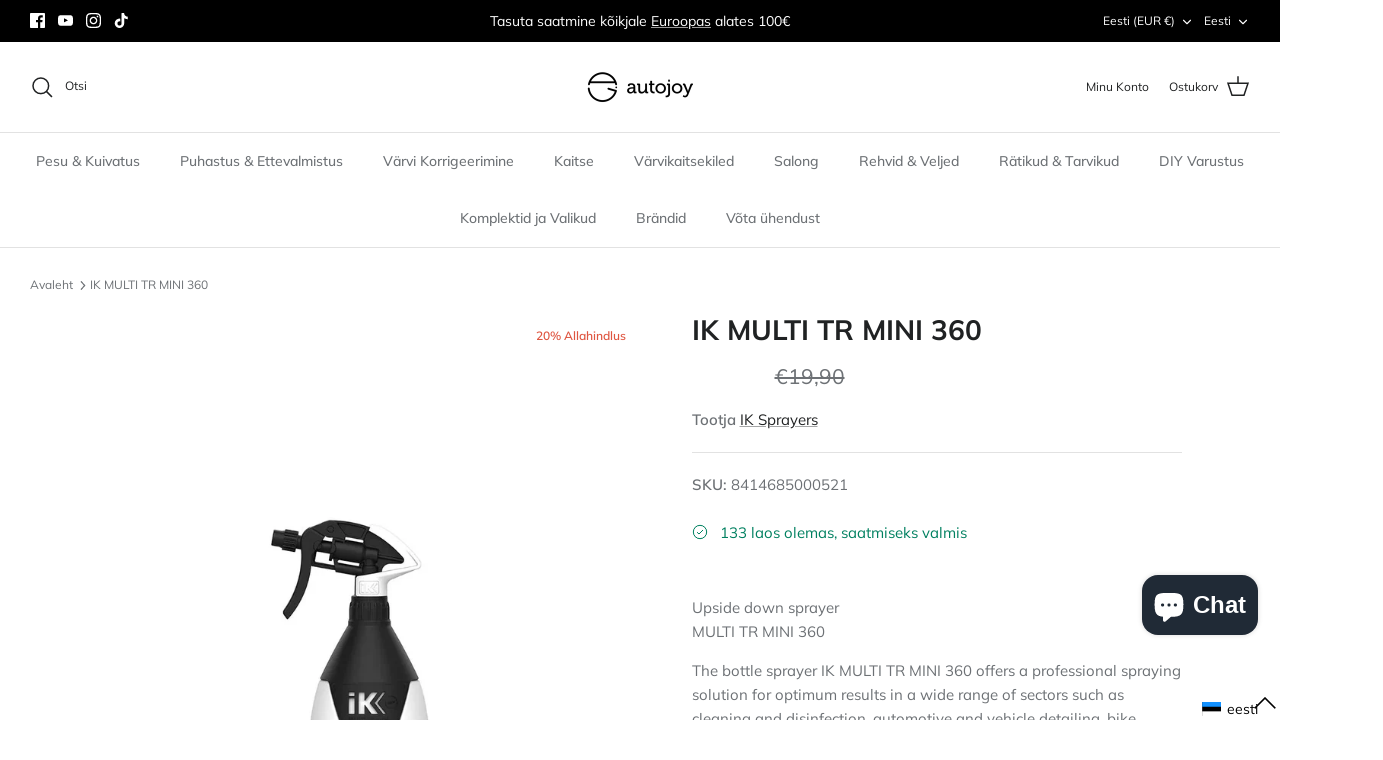

--- FILE ---
content_type: text/css
request_url: https://autojoy.ee/cdn/shop/t/7/assets/bss-hide-variant.s.min.css?v=115394919143389899691761485481
body_size: -521
content:
{%- comment %}Author:BSS B2B Login DO NOT MODIFY. The contents of BSS B2B Login will overwrite any changes in the next update. Updated at:Sun Oct 20 2024{% endcomment -%}[id*='MainProduct']:has(.bsscommerce-hv-message) [id*='Quantity-Form']{display:none}[id*='MainProduct']:has(.bsscommerce-hv-message) [id*='ProductSubmitButton'],[id*='MainProduct']:has(.bsscommerce-hv-message) .shopify-payment-button{cursor:not-allowed;opacity:.5;pointer-events:none}

--- FILE ---
content_type: text/javascript
request_url: https://autojoy.ee/cdn/shop/t/7/assets/theme.s.min.js?v=112981104720208666161729443105
body_size: 38646
content:
(function($){var $=jQuery=$;var cc={sections:[]};theme.cartNoteMonitor={load:function load($notes){$notes.on('change.themeCartNoteMonitor paste.themeCartNoteMonitor keyup.themeCartNoteMonitor',function(){theme.cartNoteMonitor.postUpdate($(this).val())})},unload:function unload($notes){$notes.off('.themeCartNoteMonitor')},updateThrottleTimeoutId:-1,updateThrottleInterval:500,postUpdate:function postUpdate(val){clearTimeout(theme.cartNoteMonitor.updateThrottleTimeoutId);theme.cartNoteMonitor.updateThrottleTimeoutId=setTimeout(function(){$.post(theme.routes.cart_url+'/update.js',{note:val},function(data){},'json')},theme.cartNoteMonitor.updateThrottleInterval)}};theme.Shopify={formatMoney:function formatMoney(t,r){function e(t,r){return void 0===t?r:t}function a(t,r,a,o){if(r=e(r,2),a=e(a,","),o=e(o,"."),isNaN(t)||null==t)return 0;t=(t/100).toFixed(r);var n=t.split(".");return n[0].replace(/(\d)(?=(\d\d\d)+(?!\d))/g,"$1"+a)+(n[1]?o+n[1]:"")}"string"==typeof t&&(t=t.replace(".",""));var o="",n=/\{\{\s*(\w+)\s*\}\}/,i=r||this.money_format;switch(i.match(n)[1]){case "amount":o=a(t,2);break;case "amount_no_decimals":o=a(t,0);break;case "amount_with_comma_separator":o=a(t,2,".",",");break;case "amount_with_space_separator":o=a(t,2," ",",");break;case "amount_with_period_and_space_separator":o=a(t,2," ",".");break;case "amount_no_decimals_with_comma_separator":o=a(t,0,".",",");break;case "amount_no_decimals_with_space_separator":o=a(t,0," ","");break;case "amount_with_apostrophe_separator":o=a(t,2,"'",".");break;case "amount_with_decimal_separator":o=a(t,2,".",".")}return i.replace(n,o)},formatImage:function formatImage(originalImageUrl,format){return originalImageUrl?originalImageUrl.replace(/^(.*)\.([^\.]*)$/g,'$1_'+format+'.$2'):''},Image:{imageSize:function imageSize(t){var e=t.match(/.+_((?:pico|icon|thumb|small|compact|medium|large|grande)|\d{1,4}x\d{0,4}|x\d{1,4})[_\.@]/);return null!==e?e[1]:null},getSizedImageUrl:function getSizedImageUrl(t,e){if(null==e)return t;if("master"==e)return this.removeProtocol(t);var o=t.match(/\.(jpg|jpeg|gif|png|bmp|bitmap|tiff|tif)(\?v=\d+)?$/i);if(null!=o){var i=t.split(o[0]),r=o[0];return this.removeProtocol(i[0]+"_"+e+r)}return null},removeProtocol:function removeProtocol(t){return t.replace(/http(s)?:/,"")}}};theme.Disclosure=function(){var selectors={disclosureList:'[data-disclosure-list]',disclosureToggle:'[data-disclosure-toggle]',disclosureInput:'[data-disclosure-input]',disclosureOptions:'[data-disclosure-option]'};var classes={listVisible:'disclosure-list--visible'};function Disclosure($disclosure){this.$container=$disclosure;this.cache={};this._cacheSelectors();this._connectOptions();this._connectToggle();this._onFocusOut()}Disclosure.prototype=$.extend({},Disclosure.prototype,{_cacheSelectors:function _cacheSelectors(){this.cache={$disclosureList:this.$container.find(selectors.disclosureList),$disclosureToggle:this.$container.find(selectors.disclosureToggle),$disclosureInput:this.$container.find(selectors.disclosureInput),$disclosureOptions:this.$container.find(selectors.disclosureOptions)}},_connectToggle:function _connectToggle(){this.cache.$disclosureToggle.on('click',function(evt){var ariaExpanded=$(evt.currentTarget).attr('aria-expanded')==='true';$(evt.currentTarget).attr('aria-expanded',!ariaExpanded);this.cache.$disclosureList.toggleClass(classes.listVisible)}.bind(this))},_connectOptions:function _connectOptions(){this.cache.$disclosureOptions.on('click',function(evt){evt.preventDefault();this._submitForm($(evt.currentTarget).data('value'))}.bind(this))},_onFocusOut:function _onFocusOut(){this.cache.$disclosureToggle.on('focusout',function(evt){var disclosureLostFocus=this.$container.has(evt.relatedTarget).length===0;if(disclosureLostFocus){this._hideList()}}.bind(this));this.cache.$disclosureList.on('focusout',function(evt){var childInFocus=$(evt.currentTarget).has(evt.relatedTarget).length>0;var isVisible=this.cache.$disclosureList.hasClass(classes.listVisible);if(isVisible&&!childInFocus){this._hideList()}}.bind(this));this.$container.on('keyup',function(evt){if(evt.which!==27)return;this._hideList();this.cache.$disclosureToggle.focus()}.bind(this));this.bodyOnClick=function(evt){var isOption=this.$container.has(evt.target).length>0;var isVisible=this.cache.$disclosureList.hasClass(classes.listVisible);if(isVisible&&!isOption){this._hideList()}}.bind(this);$('body').on('click',this.bodyOnClick)},_submitForm:function _submitForm(value){this.cache.$disclosureInput.val(value);this.$container.parents('form').submit()},_hideList:function _hideList(){this.cache.$disclosureList.removeClass(classes.listVisible);this.cache.$disclosureToggle.attr('aria-expanded',!1)},unload:function unload(){$('body').off('click',this.bodyOnClick);this.cache.$disclosureOptions.off();this.cache.$disclosureToggle.off();this.cache.$disclosureList.off();this.$container.off()}});return Disclosure}();(function(){function throttle(callback,threshold){var debounceTimeoutId=-1;var tick=!1;return function(){clearTimeout(debounceTimeoutId);debounceTimeoutId=setTimeout(callback,threshold);if(!tick){callback.call();tick=!0;setTimeout(function(){tick=!1},threshold)}}}var scrollEvent=document.createEvent('Event');scrollEvent.initEvent('throttled-scroll',!0,!0);window.addEventListener("scroll",throttle(function(){window.dispatchEvent(scrollEvent)},200))})();theme.debounce=function(func){var wait=arguments.length>1&&arguments[1]!==undefined?arguments[1]:700;var immediate=arguments.length>2?arguments[2]:undefined;var timeout;return function(){var context=this,args=arguments;var later=function later(){timeout=null;if(!immediate)func.apply(context,args);};var callNow=immediate&&!timeout;clearTimeout(timeout);timeout=setTimeout(later,wait);if(callNow)func.apply(context,args);}};theme.Sections=new function(){var _=this;_._instances=[];_._deferredSectionTargets=[];_._sections=[];_._deferredLoadViewportExcess=300;_._deferredWatcherRunning=!1;_.init=function(){$(document).on('shopify:section:load',function(e){var target=_._themeSectionTargetFromShopifySectionTarget(e.target);if(target){_.sectionLoad(target)}}).on('shopify:section:unload',function(e){var target=_._themeSectionTargetFromShopifySectionTarget(e.target);if(target){_.sectionUnload(target)}}).on('shopify:section:reorder',function(e){var target=_._themeSectionTargetFromShopifySectionTarget(e.target);if(target){_.sectionReorder(target)}});$(window).on('throttled-scroll.themeSectionDeferredLoader debouncedresize.themeSectionDeferredLoader',_._processDeferredSections);_._deferredWatcherRunning=!0};_.register=function(type,section,options){_._sections.push({type:type,section:section,afterSectionLoadCallback:options?options.afterLoad:null,afterSectionUnloadCallback:options?options.afterUnload:null});$('[data-section-type="'+type+'"]').each(function(){if(Shopify.designMode||options&&options.deferredLoad===!1||!_._deferredWatcherRunning){_.sectionLoad(this)}else{_.sectionDeferredLoad(this,options)}})};_.sectionDeferredLoad=function(target,options){_._deferredSectionTargets.push({target:target,deferredLoadViewportExcess:options&&options.deferredLoadViewportExcess?options.deferredLoadViewportExcess:_._deferredLoadViewportExcess});_._processDeferredSections(!0)};_._processDeferredSections=function(firstRunCheck){if(_._deferredSectionTargets.length){var viewportTop=$(window).scrollTop(),viewportBottom=viewportTop+$(window).height(),loopStart=firstRunCheck===!0?_._deferredSectionTargets.length-1:0;for(var i=loopStart;i<_._deferredSectionTargets.length;i++){var target=_._deferredSectionTargets[i].target,viewportExcess=_._deferredSectionTargets[i].deferredLoadViewportExcess,sectionTop=$(target).offset().top-viewportExcess,doLoad=sectionTop>viewportTop&&sectionTop<viewportBottom;if(!doLoad){var sectionBottom=sectionTop+$(target).outerHeight()+viewportExcess*2;doLoad=sectionBottom>viewportTop&&sectionBottom<viewportBottom}if(doLoad||sectionTop<viewportTop&&sectionBottom>viewportBottom){_.sectionLoad(target);_._deferredSectionTargets.splice(i,1);i--}}}if(firstRunCheck!==!0&&_._deferredSectionTargets.length===0){_._deferredWatcherRunning=!1;$(window).off('.themeSectionDeferredLoader')}};_.sectionLoad=function(target){var target=target,sectionObj=_._sectionForTarget(target),section=!1;if(sectionObj.section){section=sectionObj.section}else{section=sectionObj}if(section!==!1){var instance={target:target,section:section,$shopifySectionContainer:$(target).closest('.shopify-section'),thisContext:{functions:section.functions,registeredEventListeners:[]}};instance.thisContext.registerEventListener=_._registerEventListener.bind(instance.thisContext);_._instances.push(instance);if($(target).data('components')){var components=$(target).data('components').split(',');components.forEach(component=>{$(document).trigger('cc:component:load',[component,target])})}_._callSectionWith(section,'onSectionLoad',target,instance.thisContext);_._callSectionWith(section,'afterSectionLoadCallback',target,instance.thisContext);if(section.onSectionSelect){instance.$shopifySectionContainer.on('shopify:section:select',function(e){_._callSectionWith(section,'onSectionSelect',e.target,instance.thisContext)})}if(section.onSectionDeselect){instance.$shopifySectionContainer.on('shopify:section:deselect',function(e){_._callSectionWith(section,'onSectionDeselect',e.target,instance.thisContext)})}if(section.onBlockSelect){$(target).on('shopify:block:select',function(e){_._callSectionWith(section,'onBlockSelect',e.target,instance.thisContext)})}if(section.onBlockDeselect){$(target).on('shopify:block:deselect',function(e){_._callSectionWith(section,'onBlockDeselect',e.target,instance.thisContext)})}}};_.sectionUnload=function(target){var sectionObj=_._sectionForTarget(target);var instanceIndex=-1;for(var i=0;i<_._instances.length;i++){if(_._instances[i].target==target){instanceIndex=i}}if(instanceIndex>-1){var instance=_._instances[instanceIndex];$(target).off('shopify:block:select shopify:block:deselect');instance.$shopifySectionContainer.off('shopify:section:select shopify:section:deselect');_._callSectionWith(instance.section,'onSectionUnload',target,instance.thisContext);_._unloadRegisteredEventListeners(instance.thisContext.registeredEventListeners);_._callSectionWith(sectionObj,'afterSectionUnloadCallback',target,instance.thisContext);_._instances.splice(instanceIndex);if($(target).data('components')){var components=$(target).data('components').split(',');components.forEach(component=>{$(document).trigger('cc:component:unload',[component,target])})}}else{for(var i=0;i<_._deferredSectionTargets.length;i++){if(_._deferredSectionTargets[i].target==target){_._deferredSectionTargets[i].splice(i,1);break}}}};_.sectionReorder=function(target){var instanceIndex=-1;for(var i=0;i<_._instances.length;i++){if(_._instances[i].target==target){instanceIndex=i}}if(instanceIndex>-1){var instance=_._instances[instanceIndex];_._callSectionWith(instance.section,'onSectionReorder',target,instance.thisContext)}};_._registerEventListener=function(element,eventType,callback){element.addEventListener(eventType,callback);this.registeredEventListeners.push({element,eventType,callback})};_._unloadRegisteredEventListeners=function(registeredEventListeners){registeredEventListeners.forEach(rel=>{rel.element.removeEventListener(rel.eventType,rel.callback)})};_._callSectionWith=function(section,method,container,thisContext){if(typeof section[method]==='function'){try{if(thisContext){section[method].bind(thisContext)(container)}else{section[method](container)}}catch(ex){var sectionType=container.dataset.sectionType;console.warn("Theme warning: '".concat(method,"' failed for section '").concat(sectionType,"'"));console.debug(container,ex)}}};_._themeSectionTargetFromShopifySectionTarget=function(target){var $target=$('[data-section-type]:first',target);if($target.length>0){return $target[0]}else{return!1}};_._sectionForTarget=function(target){var type=$(target).attr('data-section-type');for(var i=0;i<_._sections.length;i++){if(_._sections[i].type==type){return _._sections[i]}}return!1};_._sectionAlreadyRegistered=function(type){for(var i=0;i<_._sections.length;i++){if(_._sections[i].type==type){return!0}}return!1}}();theme.scriptsLoaded={};theme.loadScriptOnce=function(src,callback,beforeRun,sync){if(typeof theme.scriptsLoaded[src]==='undefined'){theme.scriptsLoaded[src]=[];var tag=document.createElement('script');tag.src=src;if(sync||beforeRun){tag.async=!1}if(beforeRun){beforeRun()}if(typeof callback==='function'){theme.scriptsLoaded[src].push(callback);if(tag.readyState){tag.onreadystatechange=function(){if(tag.readyState=="loaded"||tag.readyState=="complete"){tag.onreadystatechange=null;for(var i=0;i<theme.scriptsLoaded[this].length;i++){theme.scriptsLoaded[this][i]()}theme.scriptsLoaded[this]=!0}}.bind(src)}else{tag.onload=function(){for(var i=0;i<theme.scriptsLoaded[this].length;i++){theme.scriptsLoaded[this][i]()}theme.scriptsLoaded[this]=!0}.bind(src)}}var firstScriptTag=document.getElementsByTagName('script')[0];firstScriptTag.parentNode.insertBefore(tag,firstScriptTag);return!0}else if(typeof theme.scriptsLoaded[src]==='object'&&typeof callback==='function'){theme.scriptsLoaded[src].push(callback)}else{if(typeof callback==='function'){callback()}return!1}};theme.loadStyleOnce=function(src){var srcWithoutProtocol=src.replace(/^https?:/,'');if(!document.querySelector('link[href="'+encodeURI(srcWithoutProtocol)+'"]')){var tag=document.createElement('link');tag.href=srcWithoutProtocol;tag.rel='stylesheet';tag.type='text/css';var firstTag=document.getElementsByTagName('link')[0];firstTag.parentNode.insertBefore(tag,firstTag)}};theme.showQuickPopup=function(message,$origin){var $popup=$('<div class="simple-popup"/>');var offs=$origin.offset();$popup.html(message).css({'left':offs.left,'top':offs.top}).hide();$('body').append($popup);$popup.css({marginTop:-$popup.outerHeight()-10,marginLeft:-($popup.outerWidth()-$origin.outerWidth())/2});$popup.fadeIn(200).delay(3500).fadeOut(400,function(){$(this).remove()})};class ccComponent{constructor(name){var cssSelector=arguments.length>1&&arguments[1]!==undefined?arguments[1]:".cc-".concat(name);var _this=this;this.instances=[];$(document).on('cc:component:load',function(event,component,target){if(component===name){$(target).find("".concat(cssSelector,":not(.cc-initialized)")).each(function(){_this.init(this)})}});$(document).on('cc:component:unload',function(event,component,target){if(component===name){$(target).find(cssSelector).each(function(){_this.destroy(this)})}});$(cssSelector).each(function(){_this.init(this)})}init(container){$(container).addClass('cc-initialized')}destroy(container){$(container).removeClass('cc-initialized')}registerInstance(container,instance){this.instances.push({container,instance})}destroyInstance(container){this.instances=this.instances.filter(item=>{if(item.container===container){if(typeof item.instance.destroy==='function'){item.instance.destroy()}return item.container!==container}})}}theme.createTemplateVariableEncoder=function(){return{utilityElement:document.createElement('div'),values:{},add:function add(key,value,type){switch(type){case 'attribute':this.utilityElement.innerHTML='';this.utilityElement.setAttribute('util',value);this.values[key]=this.utilityElement.outerHTML.match(/util="([^"]*)"/)[1];break;case 'html':this.utilityElement.innerText=value;this.values[key]=this.utilityElement.innerHTML;break;case 'raw':this.values[key]=value;break;default:throw "Type '".concat(type,"' not handled")}}}};theme.suffixIds=function(container,suffix){var refAttrs=['aria-describedby','aria-controls'];suffix='-'+suffix;container.querySelectorAll('[id]').forEach(el=>{var oldId=el.id,newId=oldId+suffix;el.id=newId;refAttrs.forEach(attr=>{container.querySelectorAll("[".concat(attr,"=\"").concat(oldId,"\"]")).forEach(refEl=>{refEl.setAttribute(attr,newId)})})})};theme.renderUnitPrice=function(unit_price,unit_price_measurement,money_format){if(unit_price&&unit_price_measurement){var unitPriceHtml='<div class="unit-price">';unitPriceHtml+="<span class=\"unit-price__price theme-money\">".concat(theme.Shopify.formatMoney(unit_price,money_format),"</span>");unitPriceHtml+="<span class=\"unit-price__separator\">".concat(theme.strings.products_product_unit_price_separator,"</span>");var unit=unit_price_measurement.reference_unit;if(unit_price_measurement.reference_value!=1){unit=unit_price_measurement.reference_value+unit}unitPriceHtml+="<span class=\"unit-price__unit\">".concat(unit,"</span>");unitPriceHtml+='</div>';return unitPriceHtml}else{return''}};class ccPopup{constructor($container,namespace){this.$container=$container;this.namespace=namespace;this.cssClasses={visible:'cc-popup--visible',bodyNoScroll:'cc-popup-no-scroll',bodyNoScrollPadRight:'cc-popup-no-scroll-pad-right'}}open(callback){if(this.$container.data('freeze-scroll')){clearTimeout(theme.ccPopupRemoveScrollFreezeTimeoutId);$('body').addClass(this.cssClasses.bodyNoScroll);var scrollDiv=document.createElement('div');scrollDiv.className='popup-scrollbar-measure';document.body.appendChild(scrollDiv);var scrollbarWidth=scrollDiv.getBoundingClientRect().width-scrollDiv.clientWidth;document.body.removeChild(scrollDiv);if(scrollbarWidth>0){$('body').css('padding-right',scrollbarWidth+'px').addClass(this.cssClasses.bodyNoScrollPadRight)}}this.$container.addClass(this.cssClasses.visible);this.previouslyActiveElement=document.activeElement;setTimeout(()=>{this.$container.find('.cc-popup-close')[0].focus()},500);$(window).on('keydown'+this.namespace,event=>{if(event.keyCode===27){this.close()}});if(callback){callback()}}close(callback){this.$container.removeClass(this.cssClasses.visible);if(this.previouslyActiveElement){$(this.previouslyActiveElement).focus()}$(window).off('keydown'+this.namespace);var $visibleFreezePopups=$('.'+this.cssClasses.visible).filter(()=>{return this.$container.data('freeze-scroll')});if($visibleFreezePopups.length===0){var transitionDuration=500;var $innerModal=this.$container.find('.cc-popup-modal');if($innerModal.length){transitionDuration=parseFloat(getComputedStyle($innerModal[0])['transitionDuration']);if(transitionDuration&&transitionDuration>0){transitionDuration*=1000}}theme.ccPopupRemoveScrollFreezeTimeoutId=setTimeout(()=>{$('body').removeClass(this.cssClasses.bodyNoScroll).removeClass(this.cssClasses.bodyNoScrollPadRight).css('padding-right','0')},transitionDuration)}if(callback){callback()}}};(()=>{theme.initAnimateOnScroll=function(){if(document.body.classList.contains('cc-animate-enabled')&&window.innerWidth>=768){var animationTimeout=typeof document.body.dataset.ccAnimateTimeout!=="undefined"?document.body.dataset.ccAnimateTimeout:200;if('IntersectionObserver' in window){var intersectionObserver=new IntersectionObserver((entries,observer)=>{entries.forEach(entry=>{if(entry.isIntersecting&&!entry.target.classList.contains("cc-animate-complete")){setTimeout(()=>{entry.target.classList.add("-in","cc-animate-complete")},animationTimeout);setTimeout(()=>{entry.target.classList.remove("data-cc-animate");entry.target.style.transitionDuration=null;entry.target.style.transitionDelay=null},5000);observer.unobserve(entry.target)}})});document.querySelectorAll('[data-cc-animate]:not(.cc-animate-init)').forEach(elem=>{if(elem.dataset.ccAnimateDelay){elem.style.transitionDelay=elem.dataset.ccAnimateDelay}if(elem.dataset.ccAnimateDuration){elem.style.transitionDuration=elem.dataset.ccAnimateDuration}if(elem.dataset.ccAnimate){elem.classList.add(elem.dataset.ccAnimate)}elem.classList.add("cc-animate-init");intersectionObserver.observe(elem)})}else{var elems=document.querySelectorAll('[data-cc-animate]:not(.cc-animate-init)');for(var i=0;i<elems.length;i++){elems[i].classList.add("-in","cc-animate-complete")}}}};theme.initAnimateOnScroll();document.addEventListener('shopify:section:load',()=>{setTimeout(theme.initAnimateOnScroll,100)});try{window.matchMedia('(min-width: 768px)').addEventListener('change',event=>{if(event.matches){setTimeout(theme.initAnimateOnScroll,100)}})}catch(e){}})();class AccordionInstance{constructor(container){this.accordion=container;this.itemClass='.cc-accordion-item';this.titleClass='.cc-accordion-item__title';this.panelClass='.cc-accordion-item__panel';this.allowMultiOpen=this.accordion.dataset.allowMultiOpen==='true';if(!this.allowMultiOpen){this.activeItem=this.accordion.querySelector("".concat(this.itemClass,"[open]"))}this.bindEvents()}static addPanelHeight(panel){panel.style.height="".concat(panel.scrollHeight,"px")}static removePanelHeight(panel){panel.getAttribute('style');panel.removeAttribute('style')}open(item,panel){panel.style.height='0';item.open=!0;AccordionInstance.addPanelHeight(panel);setTimeout(()=>{item.classList.add('is-open')},10);if(!this.allowMultiOpen){if(this.activeItem&&this.activeItem!==item){var activePanel=this.activeItem.querySelector(this.panelClass);this.close(this.activeItem,activePanel)}this.activeItem=item}}close(item,panel){AccordionInstance.addPanelHeight(panel);item.classList.remove('is-open');item.classList.add('is-closing');if(this.activeItem===item){this.activeItem=null}setTimeout(()=>{panel.style.height='0'},10)}handleClick(e){var toggle=e.target.closest(this.titleClass);if(!toggle)return;e.preventDefault();var item=toggle.parentNode;var panel=toggle.nextElementSibling;if(item.open){this.close(item,panel)}else{this.open(item,panel)}}handleTransition(e){if(!e.target.matches(this.panelClass))return;var panel=e.target;var item=panel.parentNode;if(item.classList.contains('is-closing')){item.classList.remove('is-closing');item.open=!1}AccordionInstance.removePanelHeight(panel)}bindEvents(){this.clickHandler=this.handleClick.bind(this);this.transitionHandler=this.handleTransition.bind(this);this.accordion.addEventListener('click',this.clickHandler);this.accordion.addEventListener('transitionend',this.transitionHandler)}destroy(){this.accordion.removeEventListener('click',this.clickHandler);this.accordion.removeEventListener('transitionend',this.transitionHandler)}}class Accordion extends ccComponent{constructor(){var name=arguments.length>0&&arguments[0]!==undefined?arguments[0]:'accordion';var cssSelector=arguments.length>1&&arguments[1]!==undefined?arguments[1]:".cc-".concat(name);super(name,cssSelector)}init(container){super.init(container);this.registerInstance(container,new AccordionInstance(container))}destroy(container){this.destroyInstance(container);super.destroy(container)}}new Accordion();class CustomSelectInstance{constructor(el){this.el=el;this.button=el.querySelector('.cc-select__btn');this.listbox=el.querySelector('.cc-select__listbox');this.options=el.querySelectorAll('.cc-select__option');this.selectedOption=el.querySelector('[aria-selected="true"]');this.nativeSelect=document.getElementById("".concat(el.id,"-native"));this.swatches='swatch' in this.options[this.options.length-1].dataset;this.focusedClass='is-focused';this.searchString='';this.listboxOpen=!1;if(!this.selectedOption){this.selectedOption=this.listbox.firstElementChild}this.bindEvents();this.setButtonWidth()}bindEvents(){this.el.addEventListener('keydown',this.handleKeydown.bind(this));this.el.addEventListener('selectOption',this.handleSelectOption.bind(this));this.button.addEventListener('mousedown',this.handleMousedown.bind(this))}addListboxOpenEvents(){this.mouseoverHandler=this.handleMouseover.bind(this);this.mouseleaveHandler=this.handleMouseleave.bind(this);this.clickHandler=this.handleClick.bind(this);this.blurHandler=this.handleBlur.bind(this);this.listbox.addEventListener('mouseover',this.mouseoverHandler);this.listbox.addEventListener('mouseleave',this.mouseleaveHandler);this.listbox.addEventListener('click',this.clickHandler);this.listbox.addEventListener('blur',this.blurHandler)}removeListboxOpenEvents(){this.listbox.removeEventListener('mouseover',this.mouseoverHandler);this.listbox.removeEventListener('mouseleave',this.mouseleaveHandler);this.listbox.removeEventListener('click',this.clickHandler);this.listbox.removeEventListener('blur',this.blurHandler)}handleKeydown(e){if(this.listboxOpen){this.handleKeyboardNav(e)}else if(e.key==='ArrowUp'||e.key==='ArrowDown'||e.key===' '){e.preventDefault();this.showListbox()}}handleMousedown(e){if(!this.listboxOpen&&e.button===0){this.showListbox()}}handleMouseover(e){if(e.target.matches('li')){this.focusOption(e.target)}}handleMouseleave(){this.focusOption(this.selectedOption)}handleClick(e){if(e.target.matches('.js-option')){this.selectOption(e.target)}}handleBlur(){if(this.listboxOpen){this.hideListbox()}}handleKeyboardNav(e){var optionToFocus;if(e.key==='Tab'){e.preventDefault()}switch(e.key){case 'ArrowUp':case 'ArrowDown':e.preventDefault();if(e.key==='ArrowUp'){optionToFocus=this.focusedOption.previousElementSibling}else{optionToFocus=this.focusedOption.nextElementSibling}if(optionToFocus&&!optionToFocus.classList.contains('is-disabled')){this.focusOption(optionToFocus)}break;case 'Enter':case ' ':e.preventDefault();this.selectOption(this.focusedOption);break;case 'Escape':e.preventDefault();this.hideListbox();break;default:optionToFocus=this.findOption(e.key);if(optionToFocus){this.focusOption(optionToFocus)}break}}setButtonWidth(){var getUnpaddedWidth=el=>{var elStyle=getComputedStyle(el);return parseFloat(elStyle.paddingLeft)+parseFloat(elStyle.paddingRight)};var buttonPadding=getUnpaddedWidth(this.button);var optionPadding=getUnpaddedWidth(this.selectedOption);var buttonBorder=this.button.offsetWidth-this.button.clientWidth;var optionWidth=Math.ceil(this.selectedOption.getBoundingClientRect().width);this.button.style.width="".concat(optionWidth-optionPadding+buttonPadding+buttonBorder,"px")}showListbox(){this.listbox.hidden=!1;this.listboxOpen=!0;this.el.classList.add('is-open');this.button.setAttribute('aria-expanded','true');this.listbox.setAttribute('aria-hidden','false');setTimeout(()=>{this.focusOption(this.selectedOption);this.listbox.focus();this.addListboxOpenEvents()},10)}hideListbox(){if(!this.listboxOpen)return;this.listbox.hidden=!0;this.listboxOpen=!1;this.el.classList.remove('is-open');this.button.setAttribute('aria-expanded','false');this.listbox.setAttribute('aria-hidden','true');if(this.focusedOption){this.focusedOption.classList.remove(this.focusedClass);this.focusedOption=null}this.button.focus();this.removeListboxOpenEvents()}findOption(key){this.searchString+=key;if(this.searchTimer){clearTimeout(this.searchTimer)}this.searchTimer=setTimeout(()=>{this.searchString=''},500);var matchingOption=[...this.options].find(option=>{var label=option.innerText.toLowerCase();return label.includes(this.searchString)&&!option.classList.contains('is-disabled')});return matchingOption}focusOption(option){if(this.focusedOption){this.focusedOption.classList.remove(this.focusedClass)}this.focusedOption=option;this.focusedOption.classList.add(this.focusedClass);if(this.listbox.scrollHeight>this.listbox.clientHeight){var scrollBottom=this.listbox.clientHeight+this.listbox.scrollTop;var optionBottom=option.offsetTop+option.offsetHeight;if(optionBottom>scrollBottom){this.listbox.scrollTop=optionBottom-this.listbox.clientHeight}else if(option.offsetTop<this.listbox.scrollTop){this.listbox.scrollTop=option.offsetTop}}}handleSelectOption(e){var matchingOption=[...this.options].find(option=>option.dataset.value===e.detail.value);if(matchingOption){this.selectOption(matchingOption)}}selectOption(option){if(option!==this.selectedOption){option.setAttribute('aria-selected','true');this.selectedOption.setAttribute('aria-selected','false');if(this.swatches){if(option.dataset.swatch){this.button.dataset.swatch=option.dataset.swatch}else{this.button.removeAttribute('data-swatch')}}this.button.firstChild.textContent=option.firstElementChild.textContent;this.listbox.setAttribute('aria-activedescendant',option.id);this.selectedOption=document.getElementById(option.id);if(this.nativeSelect){this.nativeSelect.value=option.dataset.value;this.nativeSelect.dispatchEvent(new Event('change',{bubbles:!0}))}else{var detail={selectedValue:option.dataset.value};this.el.dispatchEvent(new CustomEvent('change',{bubbles:!0,detail}))}}this.hideListbox()}}class CustomSelect extends ccComponent{constructor(){var name=arguments.length>0&&arguments[0]!==undefined?arguments[0]:'custom-select';var cssSelector=arguments.length>1&&arguments[1]!==undefined?arguments[1]:".cc-select";super(name,cssSelector)}init(container){super.init(container);this.registerInstance(container,new CustomSelectInstance(container))}destroy(container){this.destroyInstance(container);super.destroy(container)}}new CustomSelect();class ModalInstance{constructor(container){this.container=container;this.size=container.dataset.ccModalSize||'medium';this.contentElement=document.querySelector(container.dataset.ccModalContentelement);this.container.addEventListener('click',this.handleClick.bind(this));if(container.dataset.ccModalLaunch==='true'){setTimeout(this.open.bind(this),10)}}handleClick(e){e.preventDefault();this.open();this.opener=e.target}open(){var tve=theme.createTemplateVariableEncoder();tve.add('size',this.size,'attribute');tve.add('content',this.contentElement.innerHTML,'raw');tve.add('button_close_label',theme.strings.general_accessibility_labels_close,'attribute');tve.add('button_close_icon',theme.icons.close,'raw');var html="\n      <div class=\"cc-modal-window cc-modal-window--pre-reveal cc-modal-window--size-".concat(tve.values.size,"\">\n        <div class=\"cc-modal-window__background\"></div>\n        <div class=\"cc-modal-window__foreground\" role=\"dialog\" aria-modal=\"true\">\n          <div class=\"cc-modal-window__content-container\">\n            <button class=\"cc-modal-window__close\" aria-label=\"").concat(tve.values.button_close_label,"\">").concat(tve.values.button_close_icon,"</button>\n            <div class=\"cc-modal-window__content\">").concat(tve.values.content,"</div>\n          </div>\n        </div>\n      </div>\n    ");var modalElementFragment=document.createRange().createContextualFragment(html);document.body.appendChild(modalElementFragment);document.body.classList.add('cc-modal-visible');this.modalElement=document.body.lastElementChild;this.modalElement.querySelector('.cc-modal-window__background').addEventListener('click',this.close.bind(this));this.modalElement.querySelector('.cc-modal-window__close').addEventListener('click',this.close.bind(this));setTimeout(()=>{this.modalElement.classList.remove('cc-modal-window--pre-reveal');this.modalElement.querySelector('.cc-modal-window__close').focus()},10)}close(){this.modalElement.classList.add('cc-modal-window--closing');if(!document.querySelector('.cc-modal-window:not(.cc-modal-window--closing)')){document.body.classList.remove('cc-modal-visible')}if(this.opener){setTimeout(()=>{this.opener.focus()},10)}setTimeout(function(){this.remove()}.bind(this.modalElement),5000)}}class Modal extends ccComponent{constructor(){var name=arguments.length>0&&arguments[0]!==undefined?arguments[0]:'modal';var cssSelector=arguments.length>1&&arguments[1]!==undefined?arguments[1]:".cc-".concat(name);super(name,cssSelector)}init(container){super.init(container);this.registerInstance(container,new ModalInstance(container))}destroy(container){this.destroyInstance(container);super.destroy(container)}}new Modal();class PriceRangeInstance{constructor(container){this.container=container;this.selectors={inputMin:'.cc-price-range__input--min',inputMax:'.cc-price-range__input--max',control:'.cc-price-range__control',controlMin:'.cc-price-range__control--min',controlMax:'.cc-price-range__control--max',bar:'.cc-price-range__bar',activeBar:'.cc-price-range__bar-active'};this.controls={min:{barControl:container.querySelector(this.selectors.controlMin),input:container.querySelector(this.selectors.inputMin)},max:{barControl:container.querySelector(this.selectors.controlMax),input:container.querySelector(this.selectors.inputMax)}};this.controls.min.value=parseInt(this.controls.min.input.value===''?this.controls.min.input.placeholder:this.controls.min.input.value);this.controls.max.value=parseInt(this.controls.max.input.value===''?this.controls.max.input.placeholder:this.controls.max.input.value);this.valueMin=this.controls.min.input.min;this.valueMax=this.controls.min.input.max;this.valueRange=this.valueMax-this.valueMin;[this.controls.min,this.controls.max].forEach(item=>{item.barControl.setAttribute('aria-valuemin',this.valueMin);item.barControl.setAttribute('aria-valuemax',this.valueMax);item.barControl.setAttribute('tabindex',0)});this.controls.min.barControl.setAttribute('aria-valuenow',this.controls.min.value);this.controls.max.barControl.setAttribute('aria-valuenow',this.controls.max.value);this.bar=container.querySelector(this.selectors.bar);this.activeBar=container.querySelector(this.selectors.activeBar);this.inDrag=!1;this.rtl=document.querySelector('html[dir=rtl]');this.bindEvents();this.render()}getPxToValueRatio(){var r=this.bar.clientWidth/(this.valueMax-this.valueMin);if(this.rtl){return-r}else{return r}}getPcToValueRatio(){return 100.0/(this.valueMax-this.valueMin)}setActiveControlValue(value){if(isNaN(parseInt(value)))return;if(this.activeControl===this.controls.min){if(value===''){value=this.valueMin}value=Math.max(this.valueMin,value);value=Math.min(value,this.controls.max.value)}else{if(value===''){value=this.valueMax}value=Math.min(this.valueMax,value);value=Math.max(value,this.controls.min.value)}this.activeControl.value=Math.round(value);if(this.activeControl.input.value!=this.activeControl.value){if(this.activeControl.value==this.activeControl.input.placeholder){this.activeControl.input.value=''}else{this.activeControl.input.value=this.activeControl.value}this.activeControl.input.dispatchEvent(new CustomEvent('change',{bubbles:!0,cancelable:!1,detail:{sender:'theme:component:price_range'}}))}this.activeControl.barControl.setAttribute('aria-valuenow',this.activeControl.value)}render(){this.drawControl(this.controls.min);this.drawControl(this.controls.max);this.drawActiveBar()}drawControl(control){var x=(control.value-this.valueMin)*this.getPcToValueRatio()+'%';if(this.rtl){control.barControl.style.right=x}else{control.barControl.style.left=x}}drawActiveBar(){var s=(this.controls.min.value-this.valueMin)*this.getPcToValueRatio()+'%',e=(this.valueMax-this.controls.max.value)*this.getPcToValueRatio()+'%';if(this.rtl){this.activeBar.style.left=e;this.activeBar.style.right=s}else{this.activeBar.style.left=s;this.activeBar.style.right=e}}handleControlTouchStart(e){e.preventDefault();this.startDrag(e.target,e.touches[0].clientX);this.boundControlTouchMoveEvent=this.handleControlTouchMove.bind(this);this.boundControlTouchEndEvent=this.handleControlTouchEnd.bind(this);window.addEventListener('touchmove',this.boundControlTouchMoveEvent);window.addEventListener('touchend',this.boundControlTouchEndEvent)}handleControlTouchMove(e){this.moveDrag(e.touches[0].clientX)}handleControlTouchEnd(e){e.preventDefault();window.removeEventListener('touchmove',this.boundControlTouchMoveEvent);window.removeEventListener('touchend',this.boundControlTouchEndEvent);this.stopDrag()}handleControlMouseDown(e){e.preventDefault();this.startDrag(e.target,e.clientX);this.boundControlMouseMoveEvent=this.handleControlMouseMove.bind(this);this.boundControlMouseUpEvent=this.handleControlMouseUp.bind(this);window.addEventListener('mousemove',this.boundControlMouseMoveEvent);window.addEventListener('mouseup',this.boundControlMouseUpEvent)}handleControlMouseMove(e){this.moveDrag(e.clientX)}handleControlMouseUp(e){e.preventDefault();window.removeEventListener('mousemove',this.boundControlMouseMoveEvent);window.removeEventListener('mouseup',this.boundControlMouseUpEvent);this.stopDrag()}startDrag(target,startX){if(this.controls.min.barControl===target){this.activeControl=this.controls.min}else{this.activeControl=this.controls.max}this.dragStartX=startX;this.dragStartValue=this.activeControl.value;this.inDrag=!0}moveDrag(moveX){if(this.inDrag){var value=this.dragStartValue+(moveX-this.dragStartX)/this.getPxToValueRatio();this.setActiveControlValue(value);this.render()}}stopDrag(){this.inDrag=!1}handleControlKeyDown(e){if(e.key==='ArrowRight'){this.incrementControlFromKeypress(e.target,10.0)}else if(e.key==='ArrowLeft'){this.incrementControlFromKeypress(e.target,-10.0)}}incrementControlFromKeypress(control,pxAmount){if(this.controls.min.barControl===control){this.activeControl=this.controls.min}else{this.activeControl=this.controls.max}this.setActiveControlValue(this.activeControl.value+pxAmount/this.getPxToValueRatio());this.render()}handleInputChange(e){e.target.value=e.target.value.replace(/\D/g,'');if(!e.detail||e.detail.sender!='theme:component:price_range'){if(this.controls.min.input===e.target){this.activeControl=this.controls.min}else{this.activeControl=this.controls.max}this.setActiveControlValue(e.target.value);this.render()}}handleInputKeyup(e){setTimeout(function(){this.value=this.value.replace(/\D/g,'')}.bind(e.target),10)}bindEvents(){[this.controls.min,this.controls.max].forEach(item=>{item.barControl.addEventListener('touchstart',this.handleControlTouchStart.bind(this));item.barControl.addEventListener('mousedown',this.handleControlMouseDown.bind(this));item.barControl.addEventListener('keydown',this.handleControlKeyDown.bind(this));item.input.addEventListener('change',this.handleInputChange.bind(this));item.input.addEventListener('keyup',this.handleInputKeyup.bind(this))})}destroy(){}}class PriceRange extends ccComponent{constructor(){var name=arguments.length>0&&arguments[0]!==undefined?arguments[0]:'price-range';var cssSelector=arguments.length>1&&arguments[1]!==undefined?arguments[1]:".cc-".concat(name);super(name,cssSelector)}init(container){super.init(container);this.registerInstance(container,new PriceRangeInstance(container))}destroy(container){this.destroyInstance(container);super.destroy(container)}}new PriceRange();theme.VideoManager=new function(){var _=this;_._permitPlayback=function(container){return!($(container).hasClass('video-container--background')&&$(window).outerWidth()<768)};_.youtubeVars={incrementor:0,apiReady:!1,videoData:{},toProcessSelector:'.video-container[data-video-type="youtube"]:not(.video--init)'};_.youtubeApiReady=function(){_.youtubeVars.apiReady=!0;_._loadYoutubeVideos()};_._loadYoutubeVideos=function(container){if($(_.youtubeVars.toProcessSelector,container).length){if(_.youtubeVars.apiReady){$(_.youtubeVars.toProcessSelector,container).each(function(){if(_._permitPlayback($(this))){$(this).addClass('video--init');_.youtubeVars.incrementor++;var containerId='theme-yt-video-'+_.youtubeVars.incrementor;$(this).data('video-container-id',containerId);var videoElement=$('<div class="video-container__video-element">').attr('id',containerId).appendTo($('.video-container__video',this));var autoplay=$(this).data('video-autoplay');var loop=$(this).data('video-loop');var player=new YT.Player(containerId,{height:'360',width:'640',videoId:$(this).data('video-id'),playerVars:{iv_load_policy:3,modestbranding:1,autoplay:0,loop:loop?1:0,playlist:$(this).data('video-id'),rel:0,showinfo:0},events:{onReady:_._onYoutubePlayerReady.bind({autoplay:autoplay,loop:loop,$container:$(this)}),onStateChange:_._onYoutubePlayerStateChange.bind({autoplay:autoplay,loop:loop,$container:$(this)})}});_.youtubeVars.videoData[containerId]={id:containerId,container:this,videoElement:videoElement,player:player}}})}else{theme.loadScriptOnce('https://www.youtube.com/iframe_api')}}};_._onYoutubePlayerReady=function(event){event.target.setPlaybackQuality('hd1080');if(this.autoplay){event.target.mute();event.target.playVideo()}_._initBackgroundVideo(this.$container)};_._onYoutubePlayerStateChange=function(event){if(event.data==YT.PlayerState.PLAYING){this.$container.addClass('video--play-started');if(this.autoplay){event.target.mute()}if(this.loop){var finalSecond=event.target.getDuration()-1;if(finalSecond>2){function loopTheVideo(){if(event.target.getCurrentTime()>finalSecond){event.target.seekTo(0)}setTimeout(loopTheVideo,250)}loopTheVideo()}}}};_._unloadYoutubeVideos=function(container){for(var dataKey in _.youtubeVars.videoData){var data=_.youtubeVars.videoData[dataKey];if($(container).find(data.container).length){data.player.destroy();delete _.youtubeVars.videoData[dataKey];return}}};_.vimeoVars={incrementor:0,apiReady:!1,videoData:{},toProcessSelector:'.video-container[data-video-type="vimeo"]:not(.video--init)'};_.vimeoApiReady=function(){_.vimeoVars.apiReady=!0;_._loadVimeoVideos()};_._loadVimeoVideos=function(container){if($(_.vimeoVars.toProcessSelector,container).length){if(_.vimeoVars.apiReady){$(_.vimeoVars.toProcessSelector,container).each(function(){if(_._permitPlayback($(this))){$(this).addClass('video--init');_.vimeoVars.incrementor++;var $this=$(this);var containerId='theme-vi-video-'+_.vimeoVars.incrementor;$(this).data('video-container-id',containerId);var videoElement=$('<div class="video-container__video-element">').attr('id',containerId).appendTo($('.video-container__video',this));var autoplay=!!$(this).data('video-autoplay');var player=new Vimeo.Player(containerId,{url:$(this).data('video-url'),width:640,loop:$(this).data('video-autoplay'),autoplay:autoplay,muted:$this.hasClass('video-container--background')||autoplay});player.on('playing',function(){$(this).addClass('video--play-started')}.bind(this));player.ready().then(function(){if(autoplay){player.setVolume(0);player.play()}if(player.element&&player.element.width&&player.element.height){var ratio=parseInt(player.element.height)/parseInt(player.element.width);$this.find('.video-container__video').css('padding-bottom',ratio*100+'%')}_._initBackgroundVideo($this)});_.vimeoVars.videoData[containerId]={id:containerId,container:this,videoElement:videoElement,player:player,autoPlay:autoplay}}})}else{if(window.define){theme.loadScriptOnce('https://player.vimeo.com/api/player.js',function(){_.vimeoVars.apiReady=!0;_._loadVimeoVideos();window.define=window.tempDefine},function(){window.tempDefine=window.define;window.define=null})}else{theme.loadScriptOnce('https://player.vimeo.com/api/player.js',function(){_.vimeoVars.apiReady=!0;_._loadVimeoVideos()})}}}};_._unloadVimeoVideos=function(container){for(var dataKey in _.vimeoVars.videoData){var data=_.vimeoVars.videoData[dataKey];if($(container).find(data.container).length){data.player.unload();delete _.vimeoVars.videoData[dataKey];return}}};_._loadThirdPartyApis=function(container){if(_._permitPlayback($('.video-container',container))){_._loadYoutubeVideos(container);_._loadVimeoVideos(container)}};_.mp4Vars={incrementor:0,videoData:{},toProcessSelector:'.video-container[data-video-type="mp4"]:not(.video--init)'};_._loadMp4Videos=function(container){if($(_.mp4Vars.toProcessSelector,container).length){$(_.mp4Vars.toProcessSelector,container).addClass('video--init').each(function(){_.mp4Vars.incrementor++;var $this=$(this);var containerId='theme-mp-video-'+_.mp4Vars.incrementor;$(this).data('video-container-id',containerId);var videoElement=$('<div class="video-container__video-element">').attr('id',containerId).appendTo($('.video-container__video',this));var $video=$('<video playsinline>');if($(this).data('video-loop')){$video.attr('loop','loop')}if(!$(this).hasClass('video-container--background')){$video.attr('controls','controls')}if($(this).data('video-autoplay')){$video.attr({autoplay:'autoplay',muted:'muted'});$video[0].muted=!0;$video.one('loadeddata',function(){this.play()})}$video.on('playing',function(){$(this).addClass('video--play-started')}.bind(this));$video.attr('src',$(this).data('video-url')).appendTo(videoElement);_.mp4Vars.videoData[containerId]={element:$video[0]}})}};_._unloadMp4Videos=function(container){};_._initBackgroundVideo=function($container){if($container.hasClass('video-container--background')&&$container.find('.video-container__video iframe').length){function assessBackgroundVideo(){var $media=$('.video-container__media',this),$container=$media.length?$media:this,cw=$container.width(),ch=$container.height(),cr=cw/ch,$frame=$('.video-container__video iframe',this),vr=$frame.attr('width')/$frame.attr('height'),$pan=$('.video-container__video',this),vCrop=75;if(cr>vr){var vh=cw/vr+vCrop*2;$pan.css({marginTop:(ch-vh)/2-vCrop,marginInlineStart:'',height:vh+vCrop*2,width:''})}else{var vw=cw*vr+vCrop*2*vr;$pan.css({marginTop:-vCrop,marginInlineStart:(cw-vw)/2,height:ch+vCrop*2,width:vw})}}assessBackgroundVideo.bind($container)();$(window).on('debouncedresize.'+$container.data('video-container-id'),assessBackgroundVideo.bind($container))}};this.onSectionLoad=function(container){$('.video-container[data-video-url]:not([data-video-type])').each(function(){var url=$(this).data('video-url');if(url.indexOf('.mp4')>-1){$(this).attr('data-video-type','mp4')}if(url.indexOf('vimeo.com')>-1){$(this).attr('data-video-type','vimeo');$(this).attr('data-video-id',url.split('?')[0].split('/').pop())}if(url.indexOf('youtu.be')>-1||url.indexOf('youtube.com')>-1){$(this).attr('data-video-type','youtube');if(url.indexOf('v=')>-1){$(this).attr('data-video-id',url.split('v=').pop().split('&')[0])}else{$(this).attr('data-video-id',url.split('?')[0].split('/').pop())}}});_._loadThirdPartyApis(container);_._loadMp4Videos(container);$(window).on('debouncedresize.video-manager-resize',function(){_._loadThirdPartyApis(container)});$('.video-container__play',container).on('click',function(evt){evt.preventDefault();var $container=$(this).closest('.video-container');$container.addClass('video-container--playing');$(container).trigger("cc:video:play");var id=$container.data('video-container-id');if(id.indexOf('theme-yt-video')===0){_.youtubeVars.videoData[id].player.playVideo()}else if(id.indexOf('theme-vi-video')===0){_.vimeoVars.videoData[id].player.play()}else if(id.indexOf('theme-mp-video')===0){_.mp4Vars.videoData[id].element.play()}});$('.video-container__stop',container).on('click',function(evt){evt.preventDefault();var $container=$(this).closest('.video-container');$container.removeClass('video-container--playing');$(container).trigger("cc:video:stop");var id=$container.data('video-container-id');if(id.indexOf('theme-yt-video')===0){_.youtubeVars.videoData[id].player.stopVideo()}else{_.vimeoVars.videoData[id].player.pause();_.vimeoVars.videoData[id].player.setCurrentTime(0)}})};this.onSectionUnload=function(container){$('.video-container__play, .video-container__stop',container).off('click');$(window).off('.'+$('.video-container').data('video-container-id'));$(window).off('debouncedresize.video-manager-resize');_._unloadYoutubeVideos(container);_._unloadVimeoVideos(container);_._unloadMp4Videos(container);$(container).trigger("cc:video:stop")}}();window.onYouTubeIframeAPIReady=function(){theme.VideoManager.youtubeApiReady()};cc.sections.push({name:'video',section:theme.VideoManager});theme.MapSection=new function(){var _=this;_.config={zoom:14,styles:{default:[],silver:[{"elementType":"geometry","stylers":[{"color":"#f5f5f5"}]},{"elementType":"labels.icon","stylers":[{"visibility":"off"}]},{"elementType":"labels.text.fill","stylers":[{"color":"#616161"}]},{"elementType":"labels.text.stroke","stylers":[{"color":"#f5f5f5"}]},{"featureType":"administrative.land_parcel","elementType":"labels.text.fill","stylers":[{"color":"#bdbdbd"}]},{"featureType":"poi","elementType":"geometry","stylers":[{"color":"#eeeeee"}]},{"featureType":"poi","elementType":"labels.text.fill","stylers":[{"color":"#757575"}]},{"featureType":"poi.park","elementType":"geometry","stylers":[{"color":"#e5e5e5"}]},{"featureType":"poi.park","elementType":"labels.text.fill","stylers":[{"color":"#9e9e9e"}]},{"featureType":"road","elementType":"geometry","stylers":[{"color":"#ffffff"}]},{"featureType":"road.arterial","elementType":"labels.text.fill","stylers":[{"color":"#757575"}]},{"featureType":"road.highway","elementType":"geometry","stylers":[{"color":"#dadada"}]},{"featureType":"road.highway","elementType":"labels.text.fill","stylers":[{"color":"#616161"}]},{"featureType":"road.local","elementType":"labels.text.fill","stylers":[{"color":"#9e9e9e"}]},{"featureType":"transit.line","elementType":"geometry","stylers":[{"color":"#e5e5e5"}]},{"featureType":"transit.station","elementType":"geometry","stylers":[{"color":"#eeeeee"}]},{"featureType":"water","elementType":"geometry","stylers":[{"color":"#c9c9c9"}]},{"featureType":"water","elementType":"labels.text.fill","stylers":[{"color":"#9e9e9e"}]}],retro:[{"elementType":"geometry","stylers":[{"color":"#ebe3cd"}]},{"elementType":"labels.text.fill","stylers":[{"color":"#523735"}]},{"elementType":"labels.text.stroke","stylers":[{"color":"#f5f1e6"}]},{"featureType":"administrative","elementType":"geometry.stroke","stylers":[{"color":"#c9b2a6"}]},{"featureType":"administrative.land_parcel","elementType":"geometry.stroke","stylers":[{"color":"#dcd2be"}]},{"featureType":"administrative.land_parcel","elementType":"labels.text.fill","stylers":[{"color":"#ae9e90"}]},{"featureType":"landscape.natural","elementType":"geometry","stylers":[{"color":"#dfd2ae"}]},{"featureType":"poi","elementType":"geometry","stylers":[{"color":"#dfd2ae"}]},{"featureType":"poi","elementType":"labels.text.fill","stylers":[{"color":"#93817c"}]},{"featureType":"poi.park","elementType":"geometry.fill","stylers":[{"color":"#a5b076"}]},{"featureType":"poi.park","elementType":"labels.text.fill","stylers":[{"color":"#447530"}]},{"featureType":"road","elementType":"geometry","stylers":[{"color":"#f5f1e6"}]},{"featureType":"road.arterial","elementType":"geometry","stylers":[{"color":"#fdfcf8"}]},{"featureType":"road.highway","elementType":"geometry","stylers":[{"color":"#f8c967"}]},{"featureType":"road.highway","elementType":"geometry.stroke","stylers":[{"color":"#e9bc62"}]},{"featureType":"road.highway.controlled_access","elementType":"geometry","stylers":[{"color":"#e98d58"}]},{"featureType":"road.highway.controlled_access","elementType":"geometry.stroke","stylers":[{"color":"#db8555"}]},{"featureType":"road.local","elementType":"labels.text.fill","stylers":[{"color":"#806b63"}]},{"featureType":"transit.line","elementType":"geometry","stylers":[{"color":"#dfd2ae"}]},{"featureType":"transit.line","elementType":"labels.text.fill","stylers":[{"color":"#8f7d77"}]},{"featureType":"transit.line","elementType":"labels.text.stroke","stylers":[{"color":"#ebe3cd"}]},{"featureType":"transit.station","elementType":"geometry","stylers":[{"color":"#dfd2ae"}]},{"featureType":"water","elementType":"geometry.fill","stylers":[{"color":"#b9d3c2"}]},{"featureType":"water","elementType":"labels.text.fill","stylers":[{"color":"#92998d"}]}],dark:[{"elementType":"geometry","stylers":[{"color":"#212121"}]},{"elementType":"labels.icon","stylers":[{"visibility":"off"}]},{"elementType":"labels.text.fill","stylers":[{"color":"#757575"}]},{"elementType":"labels.text.stroke","stylers":[{"color":"#212121"}]},{"featureType":"administrative","elementType":"geometry","stylers":[{"color":"#757575"}]},{"featureType":"administrative.country","elementType":"labels.text.fill","stylers":[{"color":"#9e9e9e"}]},{"featureType":"administrative.land_parcel","stylers":[{"visibility":"off"}]},{"featureType":"administrative.locality","elementType":"labels.text.fill","stylers":[{"color":"#bdbdbd"}]},{"featureType":"poi","elementType":"labels.text.fill","stylers":[{"color":"#757575"}]},{"featureType":"poi.park","elementType":"geometry","stylers":[{"color":"#181818"}]},{"featureType":"poi.park","elementType":"labels.text.fill","stylers":[{"color":"#616161"}]},{"featureType":"poi.park","elementType":"labels.text.stroke","stylers":[{"color":"#1b1b1b"}]},{"featureType":"road","elementType":"geometry.fill","stylers":[{"color":"#2c2c2c"}]},{"featureType":"road","elementType":"labels.text.fill","stylers":[{"color":"#8a8a8a"}]},{"featureType":"road.arterial","elementType":"geometry","stylers":[{"color":"#373737"}]},{"featureType":"road.highway","elementType":"geometry","stylers":[{"color":"#3c3c3c"}]},{"featureType":"road.highway.controlled_access","elementType":"geometry","stylers":[{"color":"#4e4e4e"}]},{"featureType":"road.local","elementType":"labels.text.fill","stylers":[{"color":"#616161"}]},{"featureType":"transit","elementType":"labels.text.fill","stylers":[{"color":"#757575"}]},{"featureType":"water","elementType":"geometry","stylers":[{"color":"#000000"}]},{"featureType":"water","elementType":"labels.text.fill","stylers":[{"color":"#3d3d3d"}]}],night:[{"elementType":"geometry","stylers":[{"color":"#242f3e"}]},{"elementType":"labels.text.fill","stylers":[{"color":"#746855"}]},{"elementType":"labels.text.stroke","stylers":[{"color":"#242f3e"}]},{"featureType":"administrative.locality","elementType":"labels.text.fill","stylers":[{"color":"#d59563"}]},{"featureType":"poi","elementType":"labels.text.fill","stylers":[{"color":"#d59563"}]},{"featureType":"poi.park","elementType":"geometry","stylers":[{"color":"#263c3f"}]},{"featureType":"poi.park","elementType":"labels.text.fill","stylers":[{"color":"#6b9a76"}]},{"featureType":"road","elementType":"geometry","stylers":[{"color":"#38414e"}]},{"featureType":"road","elementType":"geometry.stroke","stylers":[{"color":"#212a37"}]},{"featureType":"road","elementType":"labels.text.fill","stylers":[{"color":"#9ca5b3"}]},{"featureType":"road.highway","elementType":"geometry","stylers":[{"color":"#746855"}]},{"featureType":"road.highway","elementType":"geometry.stroke","stylers":[{"color":"#1f2835"}]},{"featureType":"road.highway","elementType":"labels.text.fill","stylers":[{"color":"#f3d19c"}]},{"featureType":"transit","elementType":"geometry","stylers":[{"color":"#2f3948"}]},{"featureType":"transit.station","elementType":"labels.text.fill","stylers":[{"color":"#d59563"}]},{"featureType":"water","elementType":"geometry","stylers":[{"color":"#17263c"}]},{"featureType":"water","elementType":"labels.text.fill","stylers":[{"color":"#515c6d"}]},{"featureType":"water","elementType":"labels.text.stroke","stylers":[{"color":"#17263c"}]}],aubergine:[{"elementType":"geometry","stylers":[{"color":"#1d2c4d"}]},{"elementType":"labels.text.fill","stylers":[{"color":"#8ec3b9"}]},{"elementType":"labels.text.stroke","stylers":[{"color":"#1a3646"}]},{"featureType":"administrative.country","elementType":"geometry.stroke","stylers":[{"color":"#4b6878"}]},{"featureType":"administrative.land_parcel","elementType":"labels.text.fill","stylers":[{"color":"#64779e"}]},{"featureType":"administrative.province","elementType":"geometry.stroke","stylers":[{"color":"#4b6878"}]},{"featureType":"landscape.man_made","elementType":"geometry.stroke","stylers":[{"color":"#334e87"}]},{"featureType":"landscape.natural","elementType":"geometry","stylers":[{"color":"#023e58"}]},{"featureType":"poi","elementType":"geometry","stylers":[{"color":"#283d6a"}]},{"featureType":"poi","elementType":"labels.text.fill","stylers":[{"color":"#6f9ba5"}]},{"featureType":"poi","elementType":"labels.text.stroke","stylers":[{"color":"#1d2c4d"}]},{"featureType":"poi.park","elementType":"geometry.fill","stylers":[{"color":"#023e58"}]},{"featureType":"poi.park","elementType":"labels.text.fill","stylers":[{"color":"#3C7680"}]},{"featureType":"road","elementType":"geometry","stylers":[{"color":"#304a7d"}]},{"featureType":"road","elementType":"labels.text.fill","stylers":[{"color":"#98a5be"}]},{"featureType":"road","elementType":"labels.text.stroke","stylers":[{"color":"#1d2c4d"}]},{"featureType":"road.highway","elementType":"geometry","stylers":[{"color":"#2c6675"}]},{"featureType":"road.highway","elementType":"geometry.stroke","stylers":[{"color":"#255763"}]},{"featureType":"road.highway","elementType":"labels.text.fill","stylers":[{"color":"#b0d5ce"}]},{"featureType":"road.highway","elementType":"labels.text.stroke","stylers":[{"color":"#023e58"}]},{"featureType":"transit","elementType":"labels.text.fill","stylers":[{"color":"#98a5be"}]},{"featureType":"transit","elementType":"labels.text.stroke","stylers":[{"color":"#1d2c4d"}]},{"featureType":"transit.line","elementType":"geometry.fill","stylers":[{"color":"#283d6a"}]},{"featureType":"transit.station","elementType":"geometry","stylers":[{"color":"#3a4762"}]},{"featureType":"water","elementType":"geometry","stylers":[{"color":"#0e1626"}]},{"featureType":"water","elementType":"labels.text.fill","stylers":[{"color":"#4e6d70"}]}]}};_.apiStatus=null;this.geolocate=function($map){var deferred=$.Deferred();var geocoder=new google.maps.Geocoder();var address=$map.data('address-setting');geocoder.geocode({address:address},function(results,status){if(status!==google.maps.GeocoderStatus.OK){deferred.reject(status)}deferred.resolve(results)});return deferred};this.createMap=function(container){var $map=$('.map-section__map-container',container);return _.geolocate($map).then(function(results){var mapOptions={zoom:_.config.zoom,styles:_.config.styles[$(container).data('map-style')],center:results[0].geometry.location,scrollwheel:!1,disableDoubleClickZoom:!0,disableDefaultUI:!0,zoomControl:!$map.data('hide-zoom')};_.map=new google.maps.Map($map[0],mapOptions);_.center=_.map.getCenter();var marker=new google.maps.Marker({map:_.map,position:_.center,clickable:!1});google.maps.event.addDomListener(window,'resize',function(){google.maps.event.trigger(_.map,'resize');_.map.setCenter(_.center)})}.bind(this)).fail(function(){var errorMessage;switch(status){case 'ZERO_RESULTS':errorMessage=theme.strings.addressNoResults;break;case 'OVER_QUERY_LIMIT':errorMessage=theme.strings.addressQueryLimit;break;default:errorMessage=theme.strings.addressError;break}if(Shopify.designMode){var $mapContainer=$map.parents('.map-section');$mapContainer.addClass('page-width map-section--load-error');$mapContainer.find('.map-section__wrapper').html('<div class="errors text-center">'+errorMessage+'</div>')}})};this.onSectionLoad=function(target){var $container=$(target);window.gm_authFailure=function(){if(!Shopify.designMode)return;$container.addClass('page-width map-section--load-error');$container.find('.map-section__wrapper').html('<div class="errors text-center">'+theme.strings.authError+'</div>')};var key=$container.data('api-key');if(typeof key!=='string'||key===''){return}theme.loadScriptOnce('https://maps.googleapis.com/maps/api/js?key='+key,function(){_.createMap($container)})};this.onSectionUnload=function(target){if(typeof window.google!=='undefined'&&typeof google.maps!=='undefined'){google.maps.event.clearListeners(_.map,'resize')}}}();cc.sections.push({name:'map',section:theme.MapSection});theme.FaqHeader=new function(){this.onSectionLoad=function(container){this.namespace=theme.namespaceFromSection(container);this.container=container;this.classNames={questionContainerInactive:'faq-search-item-inactive',sectionWithIndexStatus:'section-faq-header--with-index'};this.searchInput=this.container.querySelector('.faq-search__input');if(this.searchInput){this.registerEventListener(this.searchInput,'change',this.functions.performSearch.bind(this));this.registerEventListener(this.searchInput,'keyup',this.functions.performSearch.bind(this));this.registerEventListener(this.searchInput,'paste',this.functions.performSearch.bind(this))}this.functions.debouncedBuildIndex=theme.debounce(this.functions.buildIndex.bind(this),50);this.registerEventListener(document,'theme:faq-header-update',this.functions.debouncedBuildIndex);this.functions.debouncedBuildIndex();if(this.container.querySelector('.faq-index')){this.registerEventListener(this.container,'click',this.functions.handleIndexClick.bind(this));this.container.closest('.section-faq-header').classList.add(this.classNames.sectionWithIndexStatus);this.functions.resizeIndex.call(this);this.registerEventListener(window,'resize',theme.debounce(this.functions.resizeIndex.bind(this),250))}};this.onSectionReorder=function(container){this.functions.debouncedBuildIndex()};this.functions={buildIndex:function buildIndex(){var faqHeaderSection=this.container.closest('.section-faq-header'),indexContainer=this.container.querySelector('.faq-index__item-container');if(indexContainer){indexContainer.querySelectorAll('.faq-index-item').forEach(element=>{element.parentNode.removeChild(element)})}this.linkedCollapsibleTabs=[];this.linkedQuestionContainers=[];this.linkedContent=[];var currentElement=faqHeaderSection;while(currentElement.nextElementSibling&&currentElement.nextElementSibling.classList.contains('section-collapsible-tabs')){currentElement=currentElement.nextElementSibling;this.linkedCollapsibleTabs.push(currentElement);currentElement.querySelectorAll('.collapsible-tabs__tab').forEach(element=>this.linkedQuestionContainers.push(element));currentElement.querySelectorAll('.collapsible-tabs__content').forEach(element=>this.linkedContent.push(element));if(indexContainer){var currentElementHeading=currentElement.querySelector('.collapsible-tabs__heading');if(currentElementHeading){var tve=theme.createTemplateVariableEncoder();tve.add('title_id',currentElementHeading.id,'attribute');tve.add('title',currentElementHeading.innerHTML,'raw');var html="\n              <div class=\"faq-index-item\">\n                <a class=\"faq-index-item__link\" href=\"#".concat(tve.values.title_id,"\">").concat(tve.values.title,"</a>\n              </div>");var htmlFragment=document.createRange().createContextualFragment(html);indexContainer.appendChild(htmlFragment)}}}if(indexContainer){this.functions.resizeIndex.call(this)}},resizeIndex:function resizeIndex(){var stickyContainer=this.container.querySelector('.faq-index__sticky-container'),faqHeaderSection=this.container.closest('.section-faq-header');var currentElement=faqHeaderSection;while(currentElement.nextElementSibling&&currentElement.nextElementSibling.classList.contains('section-collapsible-tabs')){currentElement=currentElement.nextElementSibling}var stickyContainerRect=stickyContainer.getBoundingClientRect(),currentElementRect=currentElement.getBoundingClientRect();stickyContainer.style.height=currentElementRect.bottom-stickyContainerRect.top+'px'},performSearch:function performSearch(){setTimeout(()=>{var splitValue=this.searchInput.value.split(' ');var terms=[];splitValue.forEach(t=>{if(t.length>0){terms.push(t.toLowerCase())}});this.linkedQuestionContainers.forEach(element=>{if(terms.length){var termFound=!1;var matchContent=element.textContent.toLowerCase();terms.forEach(term=>{if(matchContent.indexOf(term)>=0){termFound=!0}});if(termFound){element.classList.remove(this.classNames.questionContainerInactive)}else{element.classList.add(this.classNames.questionContainerInactive)}}else{element.classList.remove(this.classNames.questionContainerInactive)}});this.linkedContent.forEach(element=>{if(terms.length){element.classList.add(this.classNames.questionContainerInactive)}else{element.classList.remove(this.classNames.questionContainerInactive)}})},10)},handleIndexClick:function handleIndexClick(evt){if(evt.target.classList.contains('faq-index-item__link')){evt.preventDefault();var id=evt.target.href.split('#')[1];var scrollTarget=document.getElementById(id);var scrollTargetY=scrollTarget.getBoundingClientRect().top+window.pageYOffset-50;var stickyHeight=getComputedStyle(document.documentElement).getPropertyValue('--theme-sticky-header-height');if(stickyHeight){scrollTargetY-=parseInt(stickyHeight)}window.scrollTo({top:scrollTargetY,behavior:'smooth'})}}}}();cc.sections.push({name:'faq-header',section:theme.FaqHeader,deferredLoad:!1});theme.CollapsibleTabs=new function(){this.onSectionLoad=function(container){this.functions.notifyFaqHeaderOfChange()};this.onSectionReorder=function(container){this.functions.notifyFaqHeaderOfChange()};this.onSectionUnload=function(container){this.functions.notifyFaqHeaderOfChange()};this.functions={notifyFaqHeaderOfChange:function notifyFaqHeaderOfChange(){document.dispatchEvent(new CustomEvent('theme:faq-header-update',{bubbles:!0,cancelable:!1}))}}}();cc.sections.push({name:'collapsible-tabs',section:theme.CollapsibleTabs,deferredLoad:!1});theme.StoreAvailability=function(container){var loadingClass='store-availability-loading';var initClass='store-availability-initialized';var storageKey='cc-location';this.onSectionLoad=function(container){this.namespace=theme.namespaceFromSection(container);this.$container=$(container);this.productId=this.$container.data('store-availability-container');this.sectionUrl=this.$container.data('section-url');this.$modal;this.$container.addClass(initClass);this.transitionDurationMS=parseFloat(getComputedStyle(container).transitionDuration)*1000;this.removeFixedHeightTimeout=-1;$(window).on("cc-variant-updated".concat(this.namespace).concat(this.productId),(e,args)=>{if(args.product.id===this.productId){this.functions.updateContent.bind(this)(args.variant?args.variant.id:null,args.product.title,this.$container.data('has-only-default-variant'),args.variant&&typeof args.variant.available!=="undefined")}});if(this.$container.data('single-variant-id')){this.functions.updateContent.bind(this)(this.$container.data('single-variant-id'),this.$container.data('single-variant-product-title'),this.$container.data('has-only-default-variant'),this.$container.data('single-variant-product-available'))}};this.onSectionUnload=function(){$(window).off("cc-variant-updated".concat(this.namespace).concat(this.productId));this.$container.off('click');if(this.$modal){this.$modal.off('click')}};this.functions={getUserLocation:function getUserLocation(){return new Promise((resolve,reject)=>{var storedCoords;if(sessionStorage[storageKey]){storedCoords=JSON.parse(sessionStorage[storageKey])}if(storedCoords){resolve(storedCoords)}else{if(navigator.geolocation){navigator.geolocation.getCurrentPosition(function(position){var coords={latitude:position.coords.latitude,longitude:position.coords.longitude};fetch('/localization.json',{method:'PUT',headers:{'Content-Type':'application/json'},body:JSON.stringify(coords)});sessionStorage[storageKey]=JSON.stringify(coords);resolve(coords)},function(){resolve(!1)},{maximumAge:3600000,timeout:5000})}else{resolve(!1)}}})},getAvailableStores:function getAvailableStores(variantId,cb){return $.get(this.sectionUrl.replace('VARIANT_ID',variantId),cb)},calculateDistance:function calculateDistance(coords1,coords2,unitSystem){var dtor=Math.PI/180;var radius=unitSystem==='metric'?6378.14:3959;var rlat1=coords1.latitude*dtor;var rlong1=coords1.longitude*dtor;var rlat2=coords2.latitude*dtor;var rlong2=coords2.longitude*dtor;var dlon=rlong1-rlong2;var dlat=rlat1-rlat2;var a=Math.pow(Math.sin(dlat/2),2)+Math.cos(rlat1)*Math.cos(rlat2)*Math.pow(Math.sin(dlon/2),2);var c=2*Math.atan2(Math.sqrt(a),Math.sqrt(1-a));return radius*c},updateLocationDistances:function updateLocationDistances(coords){var unitSystem=this.$modal.find('[data-unit-system]').data('unit-system');var self=this;this.$modal.find('[data-distance="false"]').each(function(){var thisCoords={latitude:parseFloat($(this).data('latitude')),longitude:parseFloat($(this).data('longitude'))};if(thisCoords.latitude&&thisCoords.longitude){var distance=self.functions.calculateDistance(coords,thisCoords,unitSystem).toFixed(1);$(this).html(distance);setTimeout(()=>{$(this).closest('.store-availability-list__location__distance').addClass('-in')},0)}$(this).attr('data-distance','true')})},updateContent:function updateContent(variantId,productTitle,isSingleDefaultVariant,isVariantAvailable){this.$container.off('click','[data-store-availability-modal-open]');this.$container.off('click'+this.namespace,'.cc-popup-close, .cc-popup-background');$('.store-availabilities-modal').remove();if(!isVariantAvailable){this.$container.addClass(loadingClass);if(this.transitionDurationMS>0){this.$container.css('height','0px')}}else{this.$container.addClass(loadingClass);if(this.transitionDurationMS>0){this.$container.css('height',this.$container.outerHeight()+'px')}}if(isVariantAvailable){this.functions.getAvailableStores.call(this,variantId,response=>{if(response.trim().length>0&&!response.includes('NO_PICKUP')){this.$container.html(response);this.$container.html(this.$container.children().first().html());this.$container.find('[data-store-availability-modal-product-title]').html(productTitle);if(isSingleDefaultVariant){this.$container.find('.store-availabilities-modal__variant-title').remove()}this.$container.find('.cc-popup').appendTo('body');this.$modal=$('body').find('.store-availabilities-modal');var popup=new ccPopup(this.$modal,this.namespace);this.$container.on('click','[data-store-availability-modal-open]',()=>{popup.open();this.functions.getUserLocation().then(coords=>{if(coords&&this.$modal.find('[data-distance="false"]').length){this.functions.getAvailableStores.call(this,variantId,response=>{this.$modal.find('.store-availabilities-list').html($(response).find('.store-availabilities-list').html());this.functions.updateLocationDistances.bind(this)(coords)})}});return!1});this.$modal.on('click'+this.namespace,'.cc-popup-close, .cc-popup-background',()=>{popup.close()});this.$container.removeClass(loadingClass);if(this.transitionDurationMS>0){var newHeight=this.$container.find('.store-availability-container').outerHeight();this.$container.css('height',newHeight>0?newHeight+'px':'');clearTimeout(this.removeFixedHeightTimeout);this.removeFixedHeightTimeout=setTimeout(()=>{this.$container.css('height','')},this.transitionDurationMS)}}})}}};this.onSectionLoad(container)};cc.sections.push({name:'store-availability',section:theme.StoreAvailability});theme.Popup=new function(){var dismissedStorageKey='cc-theme-popup-dismissed';this.onSectionLoad=function(container){this.namespace=theme.namespaceFromSection(container);this.$container=$(container);this.popup=new ccPopup(this.$container,this.namespace);var dismissForDays=this.$container.data('dismiss-for-days'),delaySeconds=this.$container.data('delay-seconds'),showPopup=!0,testMode=this.$container.data('test-mode'),lastDismissed=window.localStorage.getItem(dismissedStorageKey);if(lastDismissed){var dismissedDaysAgo=(new Date().getTime()-lastDismissed)/(1000*60*60*24);if(dismissedDaysAgo<dismissForDays){showPopup=!1}}if(this.$container.find('.cc-popup-form__response').length){showPopup=!0;delaySeconds=1;if(this.$container.find('.cc-popup-form__response--success').length){this.functions.popupSetAsDismissed.call(this)}}if(document.querySelector('.shopify-challenge__container')){showPopup=!1}if(showPopup||testMode){setTimeout(()=>{this.popup.open()},delaySeconds*1000)}this.$container.on('click'+this.namespace,'.cc-popup-close, .cc-popup-background',()=>{this.popup.close(()=>{this.functions.popupSetAsDismissed.call(this)})})};this.onSectionSelect=function(){this.popup.open()};this.functions={popupSetAsDismissed:function popupSetAsDismissed(){window.localStorage.setItem(dismissedStorageKey,new Date().getTime())}};this.onSectionUnload=function(){this.$container.off(this.namespace)}}();cc.sections.push({name:'newsletter-popup',section:theme.Popup});theme.owlCarouselEventList=['to','next','prev','destroy','initialized','resized','refreshed'].join('.owl.carousel ')+'.owl.carousel';theme.beforeCarouselLoadEventBlockFix=function(carouselEls){$(carouselEls).on(theme.owlCarouselEventList,function(evt){evt.stopPropagation()})};theme.beforeCarouselUnloadEventBlockFix=function(carouselEls){$(carouselEls).off(theme.owlCarouselEventList)};theme.loadCarousels=function(container){return $('.carousel',container).each(function(){var $this=$(this);function getTotalProductBlockWidth(){var productBlockTotalWidth=0;$this.find($this.hasClass('owl-loaded')?'.owl-item:not(.cloned)':'.product-block').each(function(){productBlockTotalWidth+=$(this).outerWidth(!0)});return productBlockTotalWidth}$this.closest('.collection-slider').on('click.themeCarousel','.prev, .next',function(e){e.preventDefault();var carousel=$(this).closest('.collection-slider').find('.owl-carousel').data('owl.carousel');if($(this).hasClass('prev')){carousel.prev()}else{carousel.next()}});var carouselOptions,isLooping;var fixedMode=!$(this).closest('.container--no-max').length;$this.toggleClass('carousel--fixed-grid-mode',fixedMode);if(fixedMode){var desktopNumPerRow=parseInt($(this)[0].className.match(/per-row-(.)/)[1]);carouselOptions={margin:0,loop:!1,autoWidth:!1,items:5,center:!1,nav:!1,dots:!1,responsive:{0:{items:desktopNumPerRow<4?1:2},480:{items:Math.min(2,desktopNumPerRow-2)},767:{items:desktopNumPerRow-1},1000:{items:desktopNumPerRow}}}}else{isLooping=getTotalProductBlockWidth()>$this.width();carouselOptions={margin:0,loop:isLooping,autoWidth:!0,items:Math.min($this.children().length,8),center:!0,nav:!1,dots:!1}}carouselOptions.rtl=document.querySelector('html[dir=rtl]')?!0:!1;var loadCarousel=function loadCarousel(){$this.find('[data-src]').each(function(){$(this).attr('data-src-temp',$(this).attr('data-src')).removeAttr('data-src')});theme.beforeCarouselLoadEventBlockFix($this);$this.on('initialized.owl.carousel',function(){$this.find('[data-src-temp]').each(function(){$(this).attr('data-src',$(this).attr('data-src-temp')).removeAttr('data-src-temp')});$this.find('.product-block__image--primary .lazyload--manual, .product-block__image--secondary[data-image-index="1"] .lazyload--manual, .product-block-options__item.lazyload--manual').removeClass('lazyload--manual').addClass('lazyload');theme.ProductBlockManager.loadImages($this.closest('[data-section-type]'));setTimeout(function(){$this.data('owl.carousel').invalidate('width');$this.trigger('refresh.owl.carousel')},10)});$this.on('initialized.owl.carousel resized.owl.carousel',function(evt){if(!fixedMode&&evt.type=='resized'){var shouldLoop=getTotalProductBlockWidth()>$this.width();if(shouldLoop!=isLooping){carouselOptions.loop=shouldLoop;isLooping=shouldLoop;$(evt.target).data('owl.carousel').destroy();$(evt.target).owlCarousel(carouselOptions);return}}setTimeout(function(){var currentWidth=$this.find('.owl-stage').width();var stageIsPartiallyOffScreen=currentWidth>$this.width();if(stageIsPartiallyOffScreen){var newWidth=0;$this.find('.owl-item').each(function(){newWidth+=$(this).outerWidth(!0)+1});$this.find('.owl-stage').css({}).removeClass('owl-stage--items-fit')}else{$this.find('.owl-stage').addClass('owl-stage--items-fit').css({})}$this.closest('.collection-slider').find('.prev, .next').toggleClass('owl-btn-disabled',!stageIsPartiallyOffScreen)},10)});theme.carouselInputIncrementer=theme.carouselInputIncrementer||0;$this.on('refreshed.owl.carousel',function(){$('.owl-item',this).removeAttr('aria-hidden');$('.owl-item.cloned',this).attr('aria-hidden','true').each(function(){theme.carouselInputIncrementer++;var uniquenessSuffix='_'+theme.carouselInputIncrementer;$(this).find('form[id]:not([data-id-altered]), :input[id]:not([data-id-altered])').each(function(){$(this).attr('id',$(this).attr('id')+uniquenessSuffix)}).attr('data-id-altered',!0);$(this).find('label[for]:not([data-id-altered])').each(function(){$(this).attr('for',$(this).attr('for')+uniquenessSuffix)}).attr('data-id-altered',!0)})}).addClass('owl-carousel').owlCarousel(carouselOptions)};loadCarousel()})};theme.unloadCarousels=function(container){$('.collection-slider',container).off('.themeCarousel');$('.slick-slider',container).slick('unslick');theme.beforeCarouselUnloadEventBlockFix($('.owl-carousel',container));$('.owl-carousel',container).each(function(){$(this).data('owl.carousel').destroy()})};theme.icons={left:'<svg fill="#000000" height="24" viewBox="0 0 24 24" width="24" xmlns="http://www.w3.org/2000/svg"><title>'+theme.strings.icon_labels_left+'</title><path d="M0 0h24v24H0z" fill="none"/><path d="M20 11H7.83l5.59-5.59L12 4l-8 8 8 8 1.41-1.41L7.83 13H20v-2z"/></svg>',right:'<svg fill="#000000" height="24" viewBox="0 0 24 24" width="24" xmlns="http://www.w3.org/2000/svg"><title>'+theme.strings.icon_labels_right+'</title><path d="M0 0h24v24H0z" fill="none"/><path d="M12 4l-1.41 1.41L16.17 11H4v2h12.17l-5.58 5.59L12 20l8-8z"/></svg>',close:'<svg xmlns="http://www.w3.org/2000/svg" width="24" height="24" viewBox="0 0 24 24" fill="none" stroke="currentColor" stroke-width="1" stroke-linecap="round" stroke-linejoin="round" class="feather feather-x"><title>'+theme.strings.icon_labels_close+'</title><line x1="18" y1="6" x2="6" y2="18"></line><line x1="6" y1="6" x2="18" y2="18"></line></svg>',chevronLeft:'<svg xmlns="http://www.w3.org/2000/svg" width="24" height="24" viewBox="0 0 24 24" fill="none" stroke="currentColor" stroke-width="1" stroke-linecap="round" stroke-linejoin="round" class="feather feather-chevron-left ltr-icon"><title>'+theme.strings.icon_labels_left+'</title><polyline points="15 18 9 12 15 6"></polyline></svg>',chevronRight:'<svg xmlns="http://www.w3.org/2000/svg" width="24" height="24" viewBox="0 0 24 24" fill="none" stroke="currentColor" stroke-width="1" stroke-linecap="round" stroke-linejoin="round" class="feather feather-chevron-right ltr-icon"><title>'+theme.strings.icon_labels_right+'</title><polyline points="9 18 15 12 9 6"></polyline></svg>',chevronDown:'<svg fill="#000000" height="24" viewBox="0 0 24 24" width="24" xmlns="http://www.w3.org/2000/svg"><title>'+theme.strings.icon_labels_down+'</title><path d="M7.41 7.84L12 12.42l4.59-4.58L18 9.25l-6 6-6-6z"/><path d="M0-.75h24v24H0z" fill="none"/></svg>',tick:'<svg fill="#000000" height="24" viewBox="0 0 24 24" width="24" xmlns="http://www.w3.org/2000/svg"><path d="M0 0h24v24H0z" fill="none"/><path d="M9 16.17L4.83 12l-1.42 1.41L9 19 21 7l-1.41-1.41z"/></svg>',label:'<svg xmlns="http://www.w3.org/2000/svg" width="24" height="24" viewBox="0 0 24 24" fill="none" stroke="currentColor" stroke-width="1.5" stroke-linecap="round" stroke-linejoin="round" class="feather feather-tag"><title>Label</title><path d="M20.59 13.41l-7.17 7.17a2 2 0 0 1-2.83 0L2 12V2h10l8.59 8.59a2 2 0 0 1 0 2.82z"></path><line x1="7" y1="7" x2="7" y2="7"></line></svg>'};try{theme.Shopify.features=JSON.parse(document.documentElement.querySelector('#shopify-features').textContent)}catch(e){theme.Shopify.features={}}theme.namespaceFromSection=function(container){return['.',$(container).data('section-type'),$(container).data('section-id')].join('')};theme.toggleLinkDropdownButton=function(evt){evt.stopPropagation();var $btn=$(evt.currentTarget),doExpand=$btn.attr('aria-expanded')=='false';$btn.attr('aria-expanded',doExpand);$btn.css('width',$btn.outerWidth()+'px');var newWidth=null,$optsBox=$btn.next(),isLeftAligned=$btn.closest('.link-dropdown').hasClass('link-dropdown--left-aligned');if(!isLeftAligned){if(doExpand){newWidth=$optsBox.outerWidth();if(document.querySelector('html[dir=rtl]')){newWidth+=parseInt($optsBox.css('left'))}else{newWidth+=parseInt($optsBox.css('right'))}newWidth-=parseInt($optsBox.find('.link-dropdown__link:first').css('padding-inline-start'))}else{newWidth=parseInt($btn.css('padding-inline-end'))+$btn.find('.link-dropdown__button-text').width()+1}setTimeout(function(){$btn.css('width',newWidth+'px')},10)}};theme.awakenImagesFromSlumber=function($cont){$cont.find('.lazyload--manual:not(.lazyload)').addClass('lazyload')};theme.measureTextInsideElement=function(text,element){theme.measureTextInsideElementCanvas=theme.measureTextInsideElementCanvas||document.createElement("canvas");var context=theme.measureTextInsideElementCanvas.getContext("2d");var font=getComputedStyle(element).font;context.font=font;return context.measureText(text)};theme.avoidUnecessaryOrphans=function(element){if(theme.settings.avoid_orphans){var innerTextSplit=element.innerText.split(' ');if(innerTextSplit.length>=4&&innerTextSplit[innerTextSplit.length-1].length+innerTextSplit[innerTextSplit.length-2].length<20){var html=element.innerHTML;if(html.indexOf('<span class="orphan-join">')<0){html=html.replace(/<[^>]*?>/g,match=>{return match.replace(/ /g,'ΩΩ')});var splitHtml=html.split(' '),lastItem=splitHtml.pop();if(theme.measureTextInsideElement(splitHtml[splitHtml.length-1].replace(/<[^>]*?>/g,'')+' '+lastItem.replace(/<[^>]*?>/g,''),element).width>element.clientWidth){return}html=splitHtml.join(' ')+'<span class="orphan-join"> </span>'+lastItem;html=html.replace(/ΩΩ/g,' ');element.innerHTML=html}}}};theme.stickyHeaderHeight=function(){var v=getComputedStyle(document.documentElement).getPropertyValue('--theme-sticky-header-height');if(v){return parseInt(v)||0}else{return 0}};theme.getOffsetTopFromDoc=el=>{return el?theme.getOffsetTopFromDoc(el.offsetParent)+el.offsetTop:0};theme.getScrollParent=function(node){var isElement=node instanceof HTMLElement;var overflowY=isElement&&window.getComputedStyle(node).overflowY;var isScrollable=overflowY!=='visible'&&overflowY!=='hidden';if(!node){return null}else if(isScrollable&&node.scrollHeight>node.clientHeight){return node}return theme.getScrollParent(node.parentNode)||document.scrollingElement||window};theme.scrollToRevealElement=function(el){var scrollContainer=theme.getScrollParent(el);var scrollTop=scrollContainer===window?window.scrollY:scrollContainer.scrollTop;var scrollVisibleHeight=scrollContainer===window?window.innerHeight:scrollContainer.clientHeight;var elTop=theme.getOffsetTopFromDoc(el),elBot=elTop+el.offsetHeight,inViewTop=scrollTop+theme.stickyHeaderHeight(),inViewBot=scrollTop+scrollVisibleHeight-50;if(elTop<inViewTop||elBot>inViewBot){scrollContainer.scrollTo({top:elTop-100-theme.stickyHeaderHeight(),left:0,behavior:'smooth'})}};theme.getEmptyOptionSelectors=function($formContainer){var emptySections=[];$formContainer.find('[data-selector-type="dropdown"].option-selector').each(function(){if(!$(this).find('[aria-selected="true"]').filter(function(){return this.dataset&&this.dataset.value}).length){emptySections.push(this)}});$formContainer.find('[data-selector-type="listed"].option-selector').each(function(){if(!$(this).find('input:checked').length){emptySections.push(this)}});return emptySections};theme.validateProductForm=function($formContainer){$formContainer.find('.option-selector--empty').removeClass('option-selector--empty').find('.label__prefix').remove();if(!$formContainer.find('.original-selector').val()){var emptySections=theme.getEmptyOptionSelectors($formContainer);if(emptySections.length){emptySections.forEach(el=>{el.classList.add('option-selector--empty');var labelPrefix=document.createElement('span');labelPrefix.innerText=theme.strings.products_product_pick_a+' ';labelPrefix.className='label__prefix';el.querySelector('.label').prepend(labelPrefix)});theme.scrollToRevealElement(emptySections[0]);$formContainer.addClass('product-form--validation-started')}return!1}else if(!theme.OptionManager.getCurrentVariantData($formContainer).available){return!1}else{return!0}};theme.pauseAllMedia=function(params){if(!params||params.videos){document.querySelectorAll('.js-youtube').forEach(video=>{video.contentWindow.postMessage('{"event":"command","func":"'+'pauseVideo'+'","args":""}','*')});document.querySelectorAll('.js-vimeo').forEach(video=>{video.contentWindow.postMessage('{"method":"pause"}','*')});document.querySelectorAll('video').forEach(video=>video.pause())}if(!params||params.models){document.querySelectorAll('product-model').forEach(model=>{if(model.modelViewerUI)model.modelViewerUI.pause();})}};theme.suffixIds=(container,prefix)=>{var suffixCandidates=['id','for','aria-describedby','aria-controls'];var _loop=function _loop(i){container.querySelectorAll("[".concat(suffixCandidates[i],"]")).forEach(el=>el.setAttribute(suffixCandidates[i],el.getAttribute(suffixCandidates[i])+prefix))};for(var i=0;i<suffixCandidates.length;i++){_loop(i)}};theme.lazyBGSetWidths=[180,360,540,720,900,1080,1296,1512,1728,1950,2100,2260,2450,2700,3000,3350,3750,4100];theme.loadLazyBGSet=function(container){$('[data-lazy-bgset-src]',container).each(function(){var srcset='',masterSrc=$(this).data('lazy-bgset-src'),aspectRatio=$(this).data('lazy-bgset-aspect-ratio'),masterWidth=$(this).data('lazy-bgset-width'),masterHeight=Math.round(masterWidth/aspectRatio);for(var i=0;i<theme.lazyBGSetWidths.length;i++){var thisWidth=theme.lazyBGSetWidths[i];if(masterWidth>=thisWidth){srcset+="".concat(theme.Shopify.formatImage(masterSrc,thisWidth+'x')," ").concat(thisWidth,"w ").concat(Math.round(thisWidth/aspectRatio),"h, ")}}srcset+="".concat(masterSrc," ").concat(masterWidth,"w ").concat(masterHeight,"h");$(this).attr('data-bgset',srcset).removeClass('lazyload--manual').addClass('lazyload')})};theme.applyAjaxToProductForm=function($formContainer){$formContainer.find('form.product-purchase-form').each(function(){var $form=$(this);$form.on('submit',function(evt){if(!theme.validateProductForm($formContainer)){return!1}if(theme.settings.cart_type==='drawer'&&$formContainer.is('[data-ajax-add-to-cart="true"]')){evt.preventDefault();var shopifyAjaxAddURL=theme.routes.cart_add_url;$form.find('button[type="submit"]').attr('disabled','disabled').each(function(){$(this).data('previous-value',$(this).val())}).val(theme.strings.products_product_adding_to_cart);theme.removeAddedCartDrawer();var formData=new FormData($form[0]);formData.append('sections','cart-drawer');$.post(shopifyAjaxAddURL,new URLSearchParams(formData).toString(),theme.addedToCartHandler.bind($form),'json').fail(function(data){$form.find('button[type="submit"]').removeAttr('disabled').each(function(){$(this).val($(this).data('previous-value'))});if(typeof data!=='undefined'&&typeof data.status!=='undefined'){var jsonRes=$.parseJSON(data.responseText);theme.showQuickPopup(jsonRes.description,$form.find('button[type="submit"]:first'))}else{$formContainer.attr('ajax-add-to-cart','false');$form.submit()}})}})});if(theme.settings.cart_type==='drawer'){$(window).off('.ajaxAddScroll').on('scroll.ajaxAddScroll',function(){theme.removeAddedCartDrawer()})}};theme.addedToCartHandler=function(response){document.documentElement.dispatchEvent(new CustomEvent('theme:cartchanged',{bubbles:!0,cancelable:!1}));$(this).find('button[type="submit"]').removeAttr('disabled').each(function(){$btn=$(this);$btn.val(theme.strings.products_product_added_to_cart).addClass('inverted');window.setTimeout(function(){$btn.removeClass('inverted').val($btn.data('previous-value'))},3000)});var $cartDrawerContainer=$(response.sections['cart-drawer']);var cartDrawer=$cartDrawerContainer.find('.cart-summary-overlay')[0];cartDrawer.classList.add('cart-summary-overlay--off-screen');$cartDrawerContainer.find(".cart-summary-overlay__row-body:not([data-item-key=\"".concat(response.key,"\"])")).remove();cartDrawer.querySelector('.shop-more').addEventListener('click',function(evt){evt.preventDefault();theme.removeAddedCartDrawer()});$cartDrawerContainer.prependTo('body');setTimeout(function(){cartDrawer.classList.remove('cart-summary-overlay--off-screen')},50)};theme.removeAddedCartDrawer=function(){document.querySelectorAll('.cart-summary-overlay').forEach(drawer=>{drawer.classList.add('cart-summary-overlay--off-screen');var duration=parseFloat(getComputedStyle(drawer).transitionDuration)*1000;setTimeout(()=>$(drawer.parentElement).remove(),duration)})};theme.removeAjaxFromProductForm=function($formContainer){$formContainer.find('form.product-purchase-form').off('submit')};var CCFetchedContent=class extends HTMLElement{connectedCallback(){fetch(this.dataset.url).then(response=>{if(!response.ok){throw new Error("HTTP error! Status: ".concat(response.status))}return response.text()}).then(response=>{var frag=document.createDocumentFragment(),fetchedContent=document.createElement('div');frag.appendChild(fetchedContent);fetchedContent.innerHTML=response;var replacementContent=fetchedContent.querySelector("[data-id=\"".concat(CSS.escape(this.dataset.id),"\"]"));if(replacementContent){this.innerHTML=replacementContent.innerHTML;if(this.hasAttribute('contains-product-blocks')){theme.ProductBlockManager.loadImages(this)}}})}};window.customElements.define('cc-fetched-content',CCFetchedContent);theme.LoadFilterer=function(section){this.$container=section.$container;this.namespace=section.namespace;this.registerEventListener=section.registerEventListener;this.functions={initFiltersEtc:function initFiltersEtc(){$('.filter-container',this.$container).addClass('filter-container--mobile-initialised');if(location.href.indexOf('?')>=0){$('#sort-dropdown-options .link-dropdown__link',this.$container).each(function(){var queryTerms=location.href.split('?')[1].split('&');var newHref=$(this).attr('href');queryTerms.forEach(term=>{if(term.indexOf('sort_by=')===-1){newHref+='&'+term}});$(this).attr('href',newHref)})}theme.ProductBlockManager.loadImages(this.$container)},switchGridLayout:function switchGridLayout(evt){evt.preventDefault();if($(evt.currentTarget).hasClass('layout-switch--one-column')){this.$container.find('.product-list').removeClass('product-list--per-row-mob-2').addClass('product-list--per-row-mob-1')}else{this.$container.find('.product-list').removeClass('product-list--per-row-mob-1').addClass('product-list--per-row-mob-2')}$(evt.currentTarget).addClass('layout-switch--active').siblings().removeClass('layout-switch--active')},checkStickyScroll:function checkStickyScroll(){var utilityBarOffsetY=$('.utility-bar').offset().top;if($(window).width()<768&&this.previousScrollTop>window.scrollY&&window.scrollY>utilityBarOffsetY){$('body').addClass('utility-bar-sticky-mobile-copy-reveal')}else{$('body.utility-bar-sticky-mobile-copy-reveal').removeClass('utility-bar-sticky-mobile-copy-reveal')}this.previousScrollTop=window.scrollY},ajaxLoadLink:function ajaxLoadLink(evt){evt.preventDefault();this.functions.ajaxLoadUrl.call(this,$(evt.currentTarget).attr('href'))},ajaxLoadForm:function ajaxLoadForm(evt){if(evt.type==='submit'){evt.preventDefault()}var queryVals=[];evt.currentTarget.querySelectorAll('input, select').forEach(input=>{if((input.type!=='checkbox'&&input.type!=='radio'||input.checked)&&input.value!==''){queryVals.push([input.name,encodeURIComponent(input.value)])}});var newUrl=location.pathname;queryVals.forEach(value=>{newUrl+="&".concat(value[0],"=").concat(value[1])});newUrl=newUrl.replace('&','?');this.functions.ajaxLoadUrl.call(this,newUrl)},ajaxPopState:function ajaxPopState(event){this.functions.ajaxLoadUrl.call(this,document.location.href,!0)},ajaxLoadUrl:function ajaxLoadUrl(url,noPushState){if(!noPushState){var fullUrl=url;if(fullUrl.slice(0,1)==='/'){fullUrl=window.location.protocol+'//'+window.location.host+fullUrl}window.history.pushState({path:fullUrl},'',fullUrl)}if(this.$container[0].dataset.filterSectionId){url+=(url.indexOf('?')>=0?'&':'?')+"section_id=".concat(this.$container[0].dataset.filterSectionId)}var refreshContainerSelector='[data-ajax-container]',$ajaxContainers=this.$container.find(refreshContainerSelector);$ajaxContainers.addClass('ajax-loading');if(this.currentAjaxLoadUrlFetch){this.currentAjaxLoadUrlFetch.abort()}this.currentAjaxLoadUrlFetch=$.get(url,function(data){this.currentAjaxLoadUrlFetch=null;if(document.activeElement){this.activeElementId=document.activeElement.id}theme.ProductBlockManager.unloadImages(this.$container);var $newAjaxContainers=$("<div>".concat(data,"</div>")).find(refreshContainerSelector);$newAjaxContainers.each(function(index){$($ajaxContainers[index]).html($(this).html())});this.functions.initFiltersEtc.call(this);var $componentHaver=this.$container.closest('[data-components]');if($componentHaver.length){var components=$componentHaver.data('components').split(',');components.forEach(function(component){$(document).trigger('cc:component:load',[component,$componentHaver[0]])}.bind(this))}$ajaxContainers.removeClass('ajax-loading');theme.initAnimateOnScroll();if(this.activeElementId){var el=document.getElementById(this.activeElementId);if(el){el.focus()}}var scrollToY=$('[data-ajax-scroll-to]:first',this.$container).offset().top-$('.section-header').height();window.scrollTo({top:scrollToY,behavior:"smooth"})}.bind(this))}};this.allowAutoApplyHideUnavailable=this.$container.find('.filters').data('auto-apply-hide-unavailable');if(this.allowAutoApplyHideUnavailable){this.$container.on('change'+this.namespace,'.filter-group__checkbox, .cc-price-range__input',evt=>{if(this.allowAutoApplyHideUnavailable){if(evt.currentTarget.type==='checkbox'&&evt.currentTarget.checked||evt.currentTarget.type==='text'&&evt.currentTarget.value){var toEnable=this.$container.find('[name="filter.v.availability"][value="1"]')[0];toEnable.checked=!0;toEnable.dispatchEvent(new CustomEvent('change',{bubbles:!0,cancelable:!1}))}}});this.$container.on('change'+this.namespace,'.filter-group--availability .filter-toggle__input',evt=>{if(evt.currentTarget.checked&&evt.currentTarget.value=='1'){this.allowAutoApplyHideUnavailable=!1}})}if(this.$container.data('ajax-filtering')){this.$container.on('click'+this.namespace,'.link-dropdown__link, .filter-group__applied-item, .filter-group__clear-link, .pagination a',this.functions.ajaxLoadLink.bind(this));this.$container.on('change'+this.namespace+' submit'+this.namespace,'#CollectionFilterForm',theme.debounce(this.functions.ajaxLoadForm.bind(this),700));this.registerEventListener(window,'popstate',this.functions.ajaxPopState.bind(this))}else{this.$container.on('change'+this.namespace,'#CollectionFilterForm',function(){$(this).submit()})}this.$container.on('click'+this.namespace,'.link-dropdown__button',theme.toggleLinkDropdownButton.bind(this));$(document).on('click'+this.namespace,function(){$('.link-dropdown__button[aria-expanded="true"]').trigger('click')});if(document.querySelector('.utility-bar')){var $utilBarClone=$('.utility-bar').clone().addClass('utility-bar--sticky-mobile-copy').removeAttr('data-ajax-container').insertAfter('.utility-bar');theme.suffixIds($utilBarClone[0],'dupe');this.previousScrollTop=window.scrollY;$(window).on('throttled-scroll'+this.namespace,this.functions.checkStickyScroll.bind(this));this.$container.on('click'+this.namespace,'[data-toggle-filters]',function(evt){var isNowVisible=$('.filter-container',this.$container).toggleClass('filter-container--show-filters-desktop filter-container--show-filters-mobile').hasClass('filter-container--show-filters-desktop');$('.toggle-btn[data-toggle-filters]',this.$container).toggleClass('toggle-btn--revealed-desktop',isNowVisible);theme.ProductBlockManager.afterImagesResized();$('.slick-slider',this.$container).each(function(){$(this).slick('setPosition')});return!1}.bind(this));this.$container.on('click'+this.namespace,'.layout-switch',this.functions.switchGridLayout.bind(this))}this.functions.initFiltersEtc.call(this);this.destroy=function(){theme.ProductBlockManager.unloadImages(this.$container);theme.destroyProductGallery(this.$container);this.$container.off(this.namespace);$(window).off(this.namespace);$(document).off(this.namespace)}.bind(this)};theme.buildGalleryViewer=function(config){var $allContainer=$('<div class="gallery-viewer gallery-viewer--pre-reveal">'),$zoomContainer=$('<div class="gallery-viewer__zoom-container">').appendTo($allContainer),$thumbContainer=$('<div class="gallery-viewer__thumbs">').appendTo($allContainer),$controlsContainer=$('<div class="gallery-viewer__controls">').appendTo($allContainer),$close=$('<a class="gallery-viewer__button gallery-viewer__close" href="#">').html(config.close).appendTo($controlsContainer),$right=$('<a class="gallery-viewer__button gallery-viewer__prev" href="#">').html(config.prev).appendTo($controlsContainer),$left=$('<a class="gallery-viewer__button gallery-viewer__next" href="#">').html(config.next).appendTo($controlsContainer),$currentZoomImage=null,wheelZoomMultiplier=-0.001,pinchZoomMultiplier=0.003,touchPanModifier=1.0,currentTransform={panX:0,panY:0,zoom:1};for(var i=0;i<config.images.length;i++){var img=config.images[i];$('<a class="gallery-viewer__thumb" href="#">').data('zoom-url',img.zoomUrl).html(img.thumbTag).appendTo($thumbContainer)}if(config.images.length===1){$allContainer.addClass('gallery-viewer--single-image')}var panZoomImageFromCoordinate=function panZoomImageFromCoordinate(inputX,inputY){var doPanX=$currentZoomImage.width()>$allContainer.width();var doPanY=$currentZoomImage.height()>$allContainer.height();if(doPanX||doPanY){var midX=$allContainer.width()/2;var midY=$allContainer.height()/2;var offsetFromCentreX=inputX-midX,offsetFromCentreY=inputY-midY;var finalOffsetX=0;var finalOffsetY=0;if(doPanX){var offsetMultiplierX=($currentZoomImage.width()-$allContainer.width())/2/midX;finalOffsetX=Math.round(-offsetFromCentreX*offsetMultiplierX)}if(doPanY){var offsetMultiplierY=($currentZoomImage.height()-$allContainer.height())/2/midY;finalOffsetY=Math.round(-offsetFromCentreY*offsetMultiplierY)}currentTransform.panX=finalOffsetX;currentTransform.panY=finalOffsetY;alterCurrentPanBy(0,0);updateImagePosition()}};var alterCurrentPanBy=function alterCurrentPanBy(x,y){currentTransform.panX+=x;var panXMax=($currentZoomImage[0].naturalWidth*currentTransform.zoom-$allContainer.width())/2.0;panXMax=Math.max(panXMax,0);currentTransform.panX=Math.min(currentTransform.panX,panXMax);currentTransform.panX=Math.max(currentTransform.panX,-panXMax);currentTransform.panY+=y;var panYMax=($currentZoomImage[0].naturalHeight*currentTransform.zoom-$allContainer.height())/2.0;panYMax=Math.max(panYMax,0);currentTransform.panY=Math.min(currentTransform.panY,panYMax);currentTransform.panY=Math.max(currentTransform.panY,-panYMax);updateImagePosition()};var setCurrentTransform=function setCurrentTransform(panX,panY,zoom){currentTransform.panX=panX;currentTransform.panY=panY;currentTransform.zoom=zoom;alterCurrentTransformZoomBy(0)};var alterCurrentTransformZoomBy=function alterCurrentTransformZoomBy(delta){currentTransform.zoom+=delta;var maxZoomX=$allContainer.width()/$currentZoomImage[0].naturalWidth,maxZoomY=$allContainer.height()/$currentZoomImage[0].naturalHeight;currentTransform.zoom=Math.max(currentTransform.zoom,Math.min(maxZoomX,maxZoomY));currentTransform.zoom=Math.min(currentTransform.zoom,1.0);alterCurrentPanBy(0,0);updateImagePosition()};var updateImagePosition=function updateImagePosition(){$currentZoomImage.css('transform',"translate3d(".concat(currentTransform.panX,"px, ").concat(currentTransform.panY,"px, 0) scale(").concat(currentTransform.zoom,")"))};$allContainer.on('click.galleryViewer select.galleryViewer','.gallery-viewer__thumb',function(evt){evt.preventDefault();$(this).addClass('gallery-viewer__thumb--active').siblings('.gallery-viewer__thumb--active').removeClass('gallery-viewer__thumb--active');$currentZoomImage=$('<img class="gallery-viewer__zoom-image" alt="" style="visibility: hidden">');$currentZoomImage.on('load',function(){$(this).off('load');$(this).css({visibility:'',top:$allContainer.height()/2-$(this).height()/2,left:$allContainer.width()/2-$(this).width()/2});setCurrentTransform(0,0,0)}).attr('src',$(this).data('zoom-url'));$zoomContainer.html($currentZoomImage)});var pinchTracking={isTracking:!1,lastPinchDistance:0};var touchTracking={isTracking:!1,lastTouchX:0,lastTouchY:0};$allContainer.on('touchend.galleryViewer',function(evt){pinchTracking.isTracking=!1;touchTracking.isTracking=!1});$allContainer.on('mousemove.galleryViewer touchmove.galleryViewer',function(evt){evt.preventDefault();if(evt.type==='touchmove'&&evt.touches.length>0){var touch1=evt.touches[0];if(!touchTracking.isTracking){touchTracking.isTracking=!0;touchTracking.lastTouchX=touch1.clientX;touchTracking.lastTouchY=touch1.clientY}else{alterCurrentPanBy((touch1.clientX-touchTracking.lastTouchX)*touchPanModifier,(touch1.clientY-touchTracking.lastTouchY)*touchPanModifier);touchTracking.lastTouchX=touch1.clientX;touchTracking.lastTouchY=touch1.clientY}if(evt.touches.length===2){var touch2=evt.touches[1],pinchDistance=Math.sqrt(Math.pow(touch1.clientX-touch2.clientX,2)+Math.pow(touch1.clientY-touch2.clientY,2));if(!pinchTracking.isTracking){pinchTracking.lastPinchDistance=pinchDistance;pinchTracking.isTracking=!0}else{var pinchDelta=pinchDistance-pinchTracking.lastPinchDistance;alterCurrentTransformZoomBy(pinchDelta*pinchZoomMultiplier);pinchTracking.lastPinchDistance=pinchDistance}}else{pinchTracking.isTracking=!1}}else{panZoomImageFromCoordinate(evt.clientX,evt.clientY)}});$allContainer.on('wheel.galleryViewer',function(evt){evt.preventDefault();if(evt.originalEvent.deltaY!=0){alterCurrentTransformZoomBy(evt.originalEvent.deltaY*wheelZoomMultiplier)}});$allContainer.on('touchmove.galleryViewer','.gallery-viewer__thumbs',function(evt){evt.stopPropagation()});$allContainer.on('click.galleryViewer','.gallery-viewer__next',function(evt){evt.preventDefault();var $next=$thumbContainer.find('.gallery-viewer__thumb--active').next();if($next.length===0){$next=$thumbContainer.find('.gallery-viewer__thumb:first')}$next.trigger('select')});$allContainer.on('click.galleryViewer','.gallery-viewer__prev',function(evt){evt.preventDefault();var $prev=$thumbContainer.find('.gallery-viewer__thumb--active').prev();if($prev.length===0){$prev=$thumbContainer.find('.gallery-viewer__thumb:last')}$prev.trigger('select')});$allContainer.on('click.galleryViewer','.gallery-viewer__close',function(evt){evt.preventDefault();theme.galleryViewerFunctions.close()});document.addEventListener('keyup',theme.galleryViewerFunctions.onDocumentKeyup);$allContainer.on('click.galleryViewer','.gallery-viewer__zoom-container',function(evt){evt.preventDefault();if(currentTransform.zoom==1.0){currentTransform.zoom=0;alterCurrentTransformZoomBy(0)}else{currentTransform.zoom=1;alterCurrentTransformZoomBy(0);panZoomImageFromCoordinate(evt.clientX,evt.clientY)}});$('html').removeClass('gallery-viewer-open');$('.gallery-viewer').remove();$('html').addClass('gallery-viewer-open');$allContainer.appendTo('body');var currentIndex=0;if(config.currentImage){config.images.forEach((img,index)=>{if(config.currentImage===img.zoomUrl){currentIndex=index}})}var $focusThumb=$thumbContainer.find('.gallery-viewer__thumb:eq('+currentIndex+')').trigger('select');if(config.images.length>1){$focusThumb.focus()}else{$close.focus()}setTimeout(function(){$allContainer.removeClass('gallery-viewer--pre-reveal')},10)};theme.galleryViewerFunctions={close:function close(){var $galleryViewer=$('.gallery-viewer');$galleryViewer.off('.galleryViewer');document.removeEventListener('keyup',theme.galleryViewerFunctions.onDocumentKeyup);$galleryViewer.addClass('gallery-viewer--transition-out');var transitionDelay=$galleryViewer.css('transition-duration');transitionDelay=transitionDelay.indexOf('ms')>-1?parseFloat(transitionDelay):parseFloat(transitionDelay)*1000;setTimeout(function(){$galleryViewer.remove();$('html').removeClass('gallery-viewer-open')},transitionDelay)},onDocumentKeyup:function onDocumentKeyup(evt){switch(evt.key){case 'Escape':theme.galleryViewerFunctions.close();break;case 'ArrowLeft':$('.gallery-viewer__prev').trigger('click');break;case 'ArrowRight':$('.gallery-viewer__next').trigger('click');break}}};theme.Navigation={init:function init(options){if(options.nav.length==0){return}var $nav=options.nav,navHoverDelay=250,$navLastOpenDropdown=$(),navOpenTimeoutId=-1;var $mobileDrawer=$(options.mobileNavHtml);var $mobileDrawerFooter=$('<div class="mobile-navigation-drawer__footer">').appendTo($mobileDrawer);$mobileDrawerFooter.append($('.announcement-bar .inline-menu').clone().removeClass('desktop-only'));$mobileDrawerFooter.append($('.announcement-bar .header-disclosures').clone().removeClass('desktop-only'));$mobileDrawerFooter.append($('.announcement-bar .social-links').clone().removeClass('desktop-only'));theme.suffixIds($mobileDrawer[0],'MobileNav');$mobileDrawer.insertAfter($('#shopify-section-header'));$mobileDrawer.on('click','.navigation__tier-1 > .navigation__item > .navigation__children-toggle',function(evt){evt.preventDefault();$(this).parent().addClass('navigation__item--open').closest('.mobile-navigation-drawer').addClass('mobile-navigation-drawer--child-open').find('.mobile-nav-title').text($(this).siblings('.navigation__link').text());$(this).siblings('.navigation__tier-2-container').css({top:Math.ceil($('.navigation__mobile-header:last').height()+1)+'px'});this.closest('.mobile-navigation-drawer').scrollTo({top:0,left:0,behavior:'instant'})});if($mobileDrawer.data('mobile-expand-with-entire-link')){$mobileDrawer.on('click','.navigation__item--with-children > .navigation__link',function(evt){evt.preventDefault();$(this).siblings('.navigation__children-toggle').trigger('click')})}$mobileDrawer.on('click','.mobile-nav-back',function(evt){evt.preventDefault();$(this).closest('.mobile-navigation-drawer').removeClass('mobile-navigation-drawer--child-open').find('.navigation__tier-1 > .navigation__item--open').removeClass('navigation__item--open')});$mobileDrawer.on('click','.navigation__tier-2 > .navigation__item > .navigation__children-toggle',function(evt){evt.preventDefault();var doOpen=!$(this).parent().hasClass('navigation__item--open');if(doOpen){$(this).parent().addClass('navigation__item--open');var $childContainer=$(this).siblings('.navigation__tier-3-container');$childContainer.css('height',$childContainer.children().outerHeight())}else{$(this).parent().removeClass('navigation__item--open');$(this).siblings('.navigation__tier-3-container').css('height','')}});$nav.find('.lazyload--manual').removeClass('lazyload--manual').addClass('lazyload');$nav.on('mouseenter mouseleave','.navigation__tier-1 > .navigation__item--with-children',function(evt,data){var $dropdownContainer=$(this);if(evt.type=='mouseenter'){clearTimeout(navOpenTimeoutId);clearTimeout($dropdownContainer.data('navCloseTimeoutId'));var $openSiblings=$dropdownContainer.siblings('.navigation__item--show-children');$openSiblings.not($navLastOpenDropdown).removeClass('navigation__item--show-children');$navLastOpenDropdown=$dropdownContainer;var timeoutDelay=$openSiblings.length==0?0:navHoverDelay;var newNavOpenTimeoutId=setTimeout(function(){$dropdownContainer.addClass('navigation__item--show-children').siblings('.navigation__item--show-children').removeClass('navigation__item--show-children');$dropdownContainer.closest('.section-header').addClass('section-header--nav-open')},timeoutDelay);navOpenTimeoutId=newNavOpenTimeoutId;$dropdownContainer.data('navOpenTimeoutId',newNavOpenTimeoutId)}else{clearTimeout($dropdownContainer.data('navOpenTimeoutId'));$dropdownContainer.data('navCloseTimeoutId',setTimeout(function(){$dropdownContainer.removeClass('navigation__item--show-children');$dropdownContainer.closest('.section-header').removeClass('section-header--nav-open')},navHoverDelay))}$dropdownContainer.children('[aria-expanded]').attr('aria-expanded',evt.type=='mouseenter')});var touchHandler=function touchHandler(evt){if($(window).width()>767){if(evt.type=='touchstart'){$(this).data('touchstartedAt',evt.timeStamp)}else if(evt.type=='touchend'){if(evt.timeStamp-$(this).data('touchstartedAt')<1000){$(this).data('touchOpenTriggeredAt',evt.timeStamp);if($(this).parent().hasClass('navigation__item--show-children')){$(this).parent().trigger('mouseleave')}else{$('.navigation:first .navigation__item--show-children').trigger('mouseleave');$(this).parent().trigger('mouseenter')}return!1}}else if(evt.type=='click'){if($(this).data('touchOpenTriggeredAt')&&evt.timeStamp-$(this).data('touchOpenTriggeredAt')<1000){return!1}}}};$nav.on('touchstart touchend click','.navigation__tier-1 > .navigation__item--with-children > .navigation__link',touchHandler);var keydownHandler=function keydownHandler(evt){if(evt.which==13){var $parent=$(this).parent();$parent.trigger($parent.hasClass('navigation__item--show-children')?'mouseleave':'mouseenter');return!1}};$nav.on('keydown','.navigation__tier-1 > .navigation__item--with-children > .navigation__children-toggle',keydownHandler);if(options.proxyTier1Nav){$(options.proxyTier1Nav).on('mouseenter touchstart','.navigation__item--with-small-menu',function(evt){var $dropdown=$($('.navigation__tier-1 > .navigation__item',$nav)[$(this).index()]).find('.navigation__tier-2-container');if(document.querySelector('html[dir=rtl]')){$dropdown.css('right',$dropdown[0].offsetParent.clientWidth-($(this).offset().left+this.clientWidth))}else{$dropdown.css('left',$(this).offset().left)}});$(options.proxyTier1Nav).on('mouseenter mouseleave','.navigation__tier-1 > .navigation__item--with-children',function(evt){$($('.navigation__tier-1 > .navigation__item',$nav)[$(this).index()]).trigger(evt.type)}).on('touchstart touchend click','.navigation__tier-1 > .navigation__item--with-children > .navigation__link',function(evt){var response=touchHandler.call($($('.navigation__tier-1 > .navigation__item',$nav)[$(this).parent().index()]).children('.navigation__link')[0],evt);if(response===!1){return!1}}).on('keydown','.navigation__tier-1 > .navigation__item--with-children > .navigation__children-toggle',function(evt){if(evt.which==13){keydownHandler.call($($('.navigation__tier-1 > .navigation__item',$nav)[$(this).parent().index()]).children('.navigation__children-toggle')[0],evt);return!1}})}$nav.on('click','.navigation__link[href="#"][aria-haspopup="true"]',function(){$(this).siblings('.navigation__children-toggle').trigger('click');return!1});$nav[0].addEventListener('mouseenter',theme.Navigation.onNavHover);$nav[0].addEventListener('mouseleave',theme.Navigation.onNavHover);if(options.proxyTier1Nav.length){options.proxyTier1Nav[0].addEventListener('mouseenter',theme.Navigation.onNavHover);options.proxyTier1Nav[0].addEventListener('mouseleave',theme.Navigation.onNavHover)}},onNavHover:function onNavHover(evt){$(evt.target).closest('.section-header').toggleClass('section-header--nav-hover',evt.type==='mouseenter')},destroy:function destroy($nav,$proxyTier1Nav){$nav.add($proxyTier1Nav).off('click mouseenter mouseleave touchstart touchend keydown');theme.ProductBlockManager.unloadImages($('.mobile-navigation-drawer .product-list'));$('.mobile-navigation-drawer').off('click').remove()}};theme.ProductBlockManager=new function(){var _=this;_.isDesktop=function(){return $(window).width()>=768};_.loadImages=function(container){var container=container;if(typeof container==='undefined'){container=$('body')}theme.loadLazyBGSet(container);if(_.isDesktop()){setTimeout(()=>{$('.product-block__image--show-on-hover.product-block__image--inactivated',container).each(function(){_.lazyloadImage($(this));lazySizes.loader.unveil($(this).find('.lazyload')[0])})},250);setTimeout(()=>{$('.product-block__image--show-on-hover + .product-block__image--inactivated',container).each(function(){_.lazyloadImage($(this))})},1000)}_.monitorImagePagination(container);_.monitorSwatchSelection(container);_.afterImagesResized(container)};_.unloadImages=function(container){$(container).off('.productBlockManager')};_.getImageAt=function($images,index){return $images[(index%$images.length+$images.length)%$images.length]};_.lazyloadImage=function($image,onLoadCB){var $toLoad=$image.filter('.product-block__image--inactivated');if($toLoad.length){if(onLoadCB){$toLoad.on('lazyloaded.themeBlockManager',evt=>{if(evt.target===$toLoad.find('.lazyloaded')[0]){onLoadCB()}$(this).off('lazyloaded.themeBlockManager')})}$toLoad.removeClass('product-block__image--inactivated')}else if(onLoadCB){onLoadCB()}};_.incrementActiveImage=function($images,increment){var index=Math.max($images.filter('.product-block__image--active:first').index(),0);_.setActiveImage($images,index+increment)};_.setActiveImage=function($images,index){var $newActive=$(_.getImageAt($images,index));_.lazyloadImage($newActive,()=>{$newActive.addClass('product-block__image--active');$newActive.siblings().removeClass('product-block__image--active');var $hoverImage=$(_.getImageAt($images,index+1)).addClass('product-block__image--show-on-hover');$hoverImage.siblings().removeClass('product-block__image--show-on-hover');_.lazyloadImage($hoverImage)});var $dots=$images.closest('.image-cont').find('.product-block__image-dot');$dots.removeClass('product-block__image-dot--active').eq($newActive.index()).addClass('product-block__image-dot--active')};_.monitorImagePagination=function(container){if($('.image-cont--with-secondary-image',container).length){$(container).on('click.productBlockManager','.image-page-button',function(evt){var $images=$(this).closest('.product-block').find('.product-block__image');_.incrementActiveImage($images,$(evt.currentTarget).hasClass('image-page-button--next')?1:-1);$images.each(function(){_.lazyloadImage($(this))});return!1});if($('.image-cont--with-secondary-image:first',container).closest('.carousel, .product-list--scrollarea').length===0){$(container).on('imageSwiped','.product-block',function(){if($('.product-block__image--inactivated',this).length){setTimeout(function(){$(this).find('.product-block__image').each(function(){_.lazyloadImage($(this))})}.bind(this),500)}});$(container).on('touchstart.productBlockManager','.image-cont--with-secondary-image',function(evt){theme.productBlockTouchTracking=!0;theme.productBlockTouchStartX=evt.touches[0].clientX;theme.productBlockTouchStartY=evt.touches[0].clientY;var nextImage=evt.currentTarget.querySelector('.product-block__image--active + .product-block__image--inactivated');if(nextImage){_.lazyloadImage($(nextImage))}});$(container).on('touchmove.productBlockManager','.image-cont--with-secondary-image',function(evt){if(theme.productBlockTouchTracking){if(Math.abs(evt.touches[0].clientY-theme.productBlockTouchStartY)<30){var deltaX=evt.touches[0].clientX-theme.productBlockTouchStartX;if(deltaX>25){var $images=$(this).closest('.product-block').trigger('imageSwiped').find('.product-block__image');_.incrementActiveImage($images,-1);theme.productBlockTouchTracking=!1}else if(deltaX<-25){var $images=$(this).closest('.product-block').trigger('imageSwiped').find('.product-block__image');_.incrementActiveImage($images,1);theme.productBlockTouchTracking=!1}}}});$(container).on('touchend.productBlockManager','.image-cont--with-secondary-image',function(evt){theme.productBlockTouchTracking=!1})}}};_.monitorSwatchSelection=function(container){if($('[data-media].product-block-options__item',container).length){$(container).on('mouseenter.productBlockManager click.productBlockManager','[data-media].product-block-options__item',function(){var $block=$(this).closest('.product-block');var $images=$block.find('.product-block__image');var index=$images.filter('[data-media-id="'+$(this).data('media')+'"].product-block__image').index();_.setActiveImage($images,index);var optionName=$(this).closest('.product-block-options').data('option-name'),optionValue=$(this).data('option-item');$block[0].querySelectorAll('.product-link, .quickbuy-toggle').forEach(el=>{var url=new URL(el.href);var params=new URLSearchParams(url.search);params.set(optionName,optionValue);el.href="".concat(url.pathname,"?").concat(params);el.rel='nofollow'})})}};_.afterImagesResized=function(container){var container=container;if(typeof container==='undefined'){container=$('body')}_.alignProductBlockHeights(container)};_.alignProductBlockHeights=function(container){var container=container;if(typeof container==='undefined'){container=$('body')}$('.collection-listing .product-list',container).each(function(){if($(window).width()>=768||$(this).closest('.carousel').length>0){var tallest=0;$(this).find('.product-block .block-inner .block-inner-inner').each(function(){if($(this).height()>tallest)tallest=$(this).height();});$(this).find('.product-block .block-inner').css('min-height',tallest)}else{$(this).find('.product-block .block-inner').css('min-height','')}})}}();theme.initProductGallery=function(container){var $gallery=$('.gallery',container);if($gallery.hasClass('gallery-initialised')){return}$gallery.addClass('gallery-initialised');if($gallery.data('variant-image-grouping')&&$gallery.data('variant-image-grouping-option-index')!==''){var productData=theme.OptionManager.getProductData($gallery.closest('.product-detail').find('.product-form')),groupingOptionIndex=$gallery.data('variant-image-grouping-option-index');var optionNameMediaMap={};productData.media.forEach(media=>{productData.variants.forEach(variant=>{if(variant.featured_media&&variant.featured_media.id==media.id){if(!optionNameMediaMap[variant.options[groupingOptionIndex]]){optionNameMediaMap[variant.options[groupingOptionIndex]]=media.id}}})});var currentMediaOptionName='';$gallery.find('.slide').each(function(index,item){for(var optionName in optionNameMediaMap){if($(item).data('media-id')==optionNameMediaMap[optionName]){currentMediaOptionName=optionName}}$(item).attr('data-variant-image-group',currentMediaOptionName)});currentMediaOptionName='';$gallery.find('.thumbnail').each(function(index,item){for(var optionName in optionNameMediaMap){if($(item).data('media-id')==optionNameMediaMap[optionName]){currentMediaOptionName=optionName}}$(item).attr('data-variant-image-group',currentMediaOptionName)})}var $slideshow=$('.product-slideshow',container);if($slideshow.length){var slickConfig={autoplay:!1,fade:!1,infinite:!1,useTransform:!0,dots:!1,arrows:!1,waitForAnimate:!1,appendArrows:$slideshow.siblings('.slideshow-controls').find('.slideshow-controls__arrows'),prevArrow:'<button type="button" class="slick-product-prev" aria-label="'+theme.strings.previous+'">'+theme.icons.chevronLeft+'</button>',nextArrow:'<button type="button" class="slick-product-next" aria-label="'+theme.strings.next+'">'+theme.icons.chevronRight+'</button>',mobileFirst:!0,rtl:document.querySelector('html[dir=rtl]')?!0:!1,responsive:[{breakpoint:768,settings:{fade:!0,arrows:!0}}]};$slideshow.on('init',function(evt,slick){$('.lazyload--manual',this).removeClass('lazyload--manual').addClass('lazyload')}).on('beforeChange',function(evt,slick,current,next){var mediaId=$(slick.$slides[next]).data('media-id');$($(this).closest('.gallery').find('.thumbnails:not(.hidden) .thumbnail[data-media-id="'+mediaId+'"]')).trigger('selectFromSlick')});if($slideshow.closest('.gallery--layout-carousel-beside, .gallery--layout-carousel-under').length){$slideshow.slick(slickConfig)}else{var enforceMobileSlideshow=function enforceMobileSlideshow(){if($(window).width()<768){$slideshow.not('.slick-slider').each(function(){$(this).find('.slide--inactive-option').removeClass('slide--inactive-option');$(this).slick(slickConfig);$(this).closest('.product-detail').find('.original-selector').trigger('change')})}else{$slideshow.filter('.slick-slider').each(function(){$(this).slick('slickUnfilter').slick('unslick');$(this).closest('.product-detail').find('.original-selector').trigger('change')})}};enforceMobileSlideshow();$(window).on('debouncedresize.productGallery',enforceMobileSlideshow)}theme.ProductMedia.init($gallery,{onYoutubeInit:function onYoutubeInit(playerObj){if($slideshow.hasClass('slick-slider')){theme.productGallerySlideshowTabFix($slideshow.slick('getSlick').$slides,$slideshow.slick('getSlick').currentSlide)}},onModelViewerInit:function onModelViewerInit(element){if($slideshow.hasClass('slick-slider')){theme.productGallerySlideshowTabFix($slideshow.slick('getSlick').$slides,$slideshow.slick('getSlick').currentSlide)}},onVideoVisible:function onVideoVisible(e){if($(window).width()>=768){$(e.target).closest('.slick-slider').slick('slickSetOption','swipe',!1)}},onModelViewerPlay:function onModelViewerPlay(e){$(e.target).closest('.slick-slider').slick('slickSetOption','swipe',!1);$(e.target).closest('.slick-slider').slick('slickSetOption','accessibility',!1)},onModelViewerPause:function onModelViewerPause(e){$(e.target).closest('.slick-slider').slick('slickSetOption','swipe',!0);$(e.target).closest('.slick-slider').slick('slickSetOption','accessibility',!0)}});if($slideshow.hasClass('slick-slider')){theme.productGallerySlideshowTabFix($slideshow.slick('getSlick').$slides,$slideshow.slick('getSlick').currentSlide)}$slideshow.on('afterChange',function(evt,slick,current){theme.pauseAllMedia();if($(window).width()>=768){slick.slickSetOption('swipe',!0)}$('.product-media',slick.$slides[current]).trigger('mediaVisible');theme.productGallerySlideshowTabFix(slick.$slides,current)})}var $thumbnails=$('.thumbnails:not(.hidden)',container);if($thumbnails.length){var carouselVisibleItemCount=6,isCarousel=!1;var assessCarousel=function assessCarousel(){if($thumbnails.parent().css('display')=='flex'){if(isCarousel){isCarousel=!1;theme.beforeCarouselUnloadEventBlockFix($thumbnails);$thumbnails.removeClass('owl-carousel').data('owl.carousel').destroy();$gallery.closest('.product-detail').find('.original-selector').trigger('change')}}else{if(!isCarousel){isCarousel=!0;theme.beforeCarouselLoadEventBlockFix($thumbnails);$thumbnails.find('.thumbnail').show();$gallery.find('.hidden-thumbnails').children().appendTo($thumbnails);$thumbnails.addClass('owl-carousel').on('initialized.owl.carousel',function(){$('.lazyload--manual',this).removeClass('lazyload--manual').addClass('lazyload')}).owlCarousel({items:carouselVisibleItemCount,dots:!1,margin:7,rtl:document.querySelector('html[dir=rtl]')?!0:!1});$gallery.closest('.product-detail').find('.original-selector').trigger('change')}}};$(window).on('debouncedresize.productGallery',assessCarousel);assessCarousel();$(container).data('assessCarouselCallback',assessCarousel);$('.gallery',container).on('click select selectFromSlick','.thumbnails.owl-carousel .thumbnail',function(e){e.preventDefault();var $carouselItem=$(this).parent();if(e.type!='selectFromSlick'){var mediaId=$(this).data('media-id');var _$slideshow=$(this).closest('.gallery').find('.slideshow.slick-slider');if(_$slideshow){var index=_$slideshow.find('.slide[data-media-id="'+mediaId+'"]').index();var slick=_$slideshow.slick('getSlick');if(slick.currentSlide===index){$(this).trigger('selectFromSlick')}else{_$slideshow.slick('slickGoTo',index)}}}else{$(this).addClass('selected').parent().siblings().find('a').removeClass('selected');var shelfStart=$carouselItem.parent().children('.active:first').index();var shelfEnd=shelfStart+carouselVisibleItemCount-1;var currentIndex=$carouselItem.index();if(currentIndex<shelfStart){$carouselItem.closest('.owl-carousel').trigger('to.owl.carousel',currentIndex)}else if(currentIndex>shelfEnd){$carouselItem.closest('.owl-carousel').trigger('to.owl.carousel',Math.max(0,currentIndex-carouselVisibleItemCount+1))}}});$('.gallery',container).on('click select selectFromSlick',' .thumbnails:not(.owl-carousel) .thumbnail',function(e){e.preventDefault();if(e.type!='selectFromSlick'){var index=0;var mediaId=$(this).data('media-id');$(this).parent().children(':visible').each(function(iter){index=iter;if($(this).data('media-id')==mediaId){return!1}});var _$slideshow2=$(this).closest('.gallery').find('.slideshow');var slick=_$slideshow2.slick('getSlick');if(slick.currentSlide===index){$(this).trigger('selectFromSlick')}else{_$slideshow2.slick('slickGoTo',index)}}else{$(this).addClass('selected').siblings('.selected').removeClass('selected')}})}};theme.destroyProductGallery=function(container){$(window).off('.productGallery');var $gallery=$('.gallery',container).off('click select selectFromSlick');theme.ProductMedia.destroy($gallery);$('.slick-slider',container).slick('unslick').off('init beforeChange afterChange');$('.owl-carousel',container).each(function(){theme.beforeCarouselUnloadEventBlockFix(this);$(this).data('owl.carousel').destroy()})};theme.ProductMedia=new function(){var _=this;_._setupShopifyXr=function(){if(!window.ShopifyXR){document.addEventListener('shopify_xr_initialized',_._setupShopifyXr.bind(this));return}window.ShopifyXR.addModels(JSON.parse($(this).html()));window.ShopifyXR.setupXRElements()};this.init=function(container,callbacks){var callbacks=callbacks||{},_container=container;$(container).find('.product-media--video').each(function(index){var poster=this.querySelector('.product-media__poster');$('.product-media__video-play-btn',poster).on('click',function(){$(this).closest('.product-media--video').data('player').play()});var playerObj={container:this,poster:poster};playerObj.play=function(){theme.pauseAllMedia();this.poster.classList.add('product-media__poster--hide');$(this).closest('.slick-slider').slick('setPosition');this.container.querySelectorAll('.js-youtube').forEach(video=>{video.contentWindow.postMessage('{"event":"command","func":"playVideo","args":""}','*')});this.container.querySelectorAll('.js-vimeo').forEach(video=>{video.contentWindow.postMessage('{"method":"play"}','*')});this.container.querySelectorAll('video').forEach(video=>video.play())}.bind(playerObj);var template=this.querySelector('.product-media__video-template');if(template){this.insertAdjacentHTML('beforeend',template.innerHTML);this.removeChild(template);this.style.paddingBottom=100/this.querySelector('video, iframe').getAttribute('aspect-ratio')+'%'}$(this).data('player',playerObj).addClass('product-media--video-loaded')});$(container).on('mediaVisible','.product-media--video-loaded, .product-media--model-loaded',function(){if($(window).width()>=768){$(this).data('player').play()}if($(this).hasClass('product-media--model')){$('.view-in-space',_container).attr('data-shopify-model3d-id',$(this).data('model-id'))}});if(callbacks.onVideoVisible){$(container).on('mediaVisible','.product-media--video-loaded',callbacks.onVideoVisible)}$('model-viewer',container).each(function(){if(callbacks.onModelViewerPlay){$(this).on('shopify_model_viewer_ui_toggle_play',callbacks.onModelViewerPlay)}if(callbacks.onModelViewerPause){$(this).on('shopify_model_viewer_ui_toggle_pause',callbacks.onModelViewerPause)}});$(container).on('mediaVisible mediaVisibleInitial','.product-media--model:not(.product-media--model-loaded)',function(e){var element=$(this).find('model-viewer')[0],autoplay=e.type!='mediaVisibleInitial';theme.loadStyleOnce('https://cdn.shopify.com/shopifycloud/model-viewer-ui/assets/v1.0/model-viewer-ui.css');window.Shopify.loadFeatures([{name:'model-viewer-ui',version:'1.0',onLoad:function(){$(this).data('player',new Shopify.ModelViewerUI(element));$(this).addClass('product-media--model-loaded');if(callbacks.onModelViewerInit){callbacks.onModelViewerInit(element)}if(autoplay){$(this).trigger('mediaVisible')}}.bind(this)}])});if($('.model-json',container).length){window.Shopify.loadFeatures([{name:'shopify-xr',version:'1.0',onLoad:_._setupShopifyXr.bind($('.model-json',container))}])}$(document).on('shopify_xr_launch',function(){theme.pauseAllMedia({videos:!0})});setTimeout(function(){$('.product-slideshow.slick-slider .product-media:first',this).filter('.product-media--model').trigger('mediaVisibleInitial');$('.product-slideshow:not(.slick-slider) .product-media--model',this).trigger('mediaVisibleInitial')}.bind(container),50)};this.destroy=function(container){$(document).off('shopify_xr_launch');$(container).off('mediaVisible mediaVisibleInitial');$('.product-media--model-loaded',container).each(function(){$(this).data('player').destroy()});$('.product-media--video video',container).off('playing pause ended');$('model-viewer',container).off('shopify_model_viewer_ui_toggle_play shopify_model_viewer_ui_toggle_pause')}}();theme.productGallerySlideshowTabFix=function(slides,current){$(slides[current]).find('a, input, button, select, iframe, video, model-viewer, [tabindex]').each(function(){if(typeof $(this).data('theme-slideshow-original-tabindex')!=='undefined'){if($(this).data('theme-slideshow-original-tabindex')===!1){$(this).removeAttr('tabindex')}else{$(this).attr('tabindex',$(this).data('theme-slideshow-original-tabindex'))}}else{$(this).removeAttr('tabindex')}});$(slides).not(slides[current]).find('a, input, button, select, iframe, video, model-viewer, [tabindex]').each(function(){if(typeof $(this).data('theme-slideshow-original-tabindex')==='undefined'){$(this).data('theme-slideshow-original-tabindex',typeof $(this).attr('tabindex')!=='undefined'?$(this).attr('tabindex'):!1);$(this).attr('tabindex','-1')}})};theme.productData={};theme.OptionManager=new function(){var _=this;_._getVariantOptionElement=function(variant,$container){return $container.find('select[name="id"] option[value="'+(variant?variant.id:'')+'"]')};_.selectors={container:'.product-detail',gallery:'.gallery',priceArea:'.price-area',variantIdInputs:'[name="id"]',purchaseForm:'.product-purchase-form',primaryVariantIdInput:'.product-purchase-form [name="id"]',submitButton:'.product-purchase-form button[type="submit"]',multiOption:'.option-selectors',customOption:'.custom-option',installmentsFormSuffix:'-installments'};_.strings={buttonDefault:theme.strings.products_product_add_to_cart,buttonNoStock:theme.strings.products_variant_no_stock,buttonNoVariant:theme.strings.products_variant_non_existent};_.getProductData=function($form){var productId=$form.data('product-id');var data=null;if(!theme.productData[productId]){theme.productData[productId]=JSON.parse(document.getElementById('ProductJson-'+productId).innerHTML)}data=theme.productData[productId];if(!data){console.log('Product data missing (id: '+$form.data('product-id')+')')}return data};_.getVariantFromId=function($productForm,id){var variants=this.getProductData($productForm).variants;for(var i=0;i<variants.length;i++){if(variants[i].id==id){return variants[i]}}return{available:!1}};_.getCurrentVariantData=function($productForm){return _.getVariantFromId($productForm,$productForm.find(_.selectors.primaryVariantIdInput).val())};_.getBaseUnit=function(variant){return variant.unit_price_measurement.reference_value===1?variant.unit_price_measurement.reference_unit:variant.unit_price_measurement.reference_value+variant.unit_price_measurement.reference_unit},_.addVariantUrlToHistory=function(variant){if(variant){var newurl=window.location.protocol+'//'+window.location.host+window.location.pathname+'?variant='+variant.id;window.history.replaceState({path:newurl},'',newurl)}};_.updateSku=function(variant,$container){$container.find('.sku .sku__value').html(variant?variant.sku:'');$container.find('.sku').toggleClass('sku--no-sku',!variant||!variant.sku)};_.updateBarcode=function(variant,$container){$container.find('.barcode .barcode__value').html(variant?variant.barcode:'');$container.find('.barcode').toggleClass('barcode--no-barcode',!variant||!variant.barcode)};_.updateTransferNotice=function(variant,$container){var transferData=_._getVariantOptionElement(variant,$container).data('inventory-transfer');if(transferData){$container.find('.product-inventory-transfer').removeClass('product-inventory-transfer--none').html(transferData)}else{$container.find('.product-inventory-transfer').addClass('product-inventory-transfer--none').empty()}};_.updateVariantDeterminedVisibilityAreas=function(variant,$container){$container.find('.variant-visibility-area').each(function(){$(this).children(':not(script)').remove();if(variant){$(this).append($(this).children('script[data-variant-id="'+variant.id+'"]').html())}else{$(this).append($(this).children('script[data-variant-id=""]').html())}})};_.updateBackorder=function(variant,$container){var $backorder=$container.find('.backorder');if($backorder.length){if(variant&&variant.available){if(variant.inventory_management&&_._getVariantOptionElement(variant,$container).data('stock')=='out'){var productData=_.getProductData($backorder.closest('.product-form'));$backorder.find('.backorder__variant').text(productData.title+(variant.title.indexOf('Default')>=0?'':' - '+variant.title));$backorder.show()}else{$backorder.hide()}}else{$backorder.hide()}}};_._updateButtonText=function($button,string,variant){$button.each(function(){var newVal;newVal=_.strings['button'+string];if(newVal!==!1){if($(this).is('input')){$(this).val(newVal)}else{$(this).html(newVal)}}})};_.updateButtons=function(variant,$container){var $button=$container.find(_.selectors.submitButton);if(variant){$button.removeAttr('disabled');if(variant.available==!0){_._updateButtonText($button,'Default',variant)}else{_._updateButtonText($button,'NoStock',variant)}}else{if(theme.getEmptyOptionSelectors($container).length){$button.removeAttr('disabled');_._updateButtonText($button,'Default',variant)}else{$button.attr('disabled','disabled');_._updateButtonText($button,'NoVariant',variant)}}};_.updateContainerStatusClasses=function(variant,$container){$container.toggleClass('variant-status--not-selected',!variant);$container.toggleClass('variant-status--unavailable',variant&&!variant.available);$container.toggleClass('variant-status--backorder',variant&&variant.available&&variant.inventory_management&&_._getVariantOptionElement(variant,$container).data('stock')=='out');$container.toggleClass('variant-status--on-sale',variant&&variant.available&&variant.compare_at_price>variant.price)};_.initProductOptions=function($productForm){if($productForm.hasClass('theme-init'))return;var productData=_.getProductData($productForm);$productForm.addClass('theme-init');$productForm.find(_.selectors.multiOption).on('change.themeProductOptions',function(){var selectedOptions=[];$(this).find('.option-selector').each(function(){if($(this).data('selector-type')==='listed'){selectedOptions.push($(this).find('.js-option:checked').val())}else{selectedOptions.push($(this).find('.js-option[aria-selected="true"]').data('value'))}});var variant=!1;for(var i=0;i<productData.variants.length;i++){var v=productData.variants[i];var matchCount=0;for(var j=0;j<selectedOptions.length;j++){if(v.options[j]==selectedOptions[j]){matchCount++}}if(matchCount==selectedOptions.length){variant=v;break}}$productForm.find(_.selectors.variantIdInputs).val(variant.id);$productForm.find(_.selectors.variantIdInputs).each(function(){this.dispatchEvent(new CustomEvent('change',{bubbles:!0,cancelable:!1,detail:{variant:variant,selectedOptions:selectedOptions}}))})});$productForm.find(_.selectors.customOption).each(function(){var $input=$(this).find('input:first, textarea, select');$('<input type="hidden">').attr({name:$input.attr('name'),value:$input.val()}).appendTo($productForm.find(_.selectors.purchaseForm))}).on('change.themeProductOptions',function(){var $radios=$(this).find('input[type="radio"]'),$checkbox=$(this).find('input[type="checkbox"]');if($radios.length){$productForm.find(_.selectors.purchaseForm+' input').filter(function(){return this.name===$radios[0].name}).val($radios.filter(':checked').val()).trigger('change')}else if($checkbox.length){var val=null;if($checkbox.is(':checked')){val=$checkbox.val()}else{val=$checkbox.siblings('[type="hidden"]').val()}$productForm.find(_.selectors.purchaseForm+' input').filter(function(){return this.name===$checkbox[0].name}).val(val).trigger('change')}else{var $input=$(this).find('select, input, textarea');$productForm.find(_.selectors.purchaseForm+' input').filter(function(){return this.name===$input.attr('name')}).val($input.val()).trigger('change')}});$productForm.find(_.selectors.primaryVariantIdInput).each(function(){$(this).on('change.themeProductOptions firstrun.themeProductOptions',function(e){if($(this).is('input[type=radio]:not(:checked)')){return}var variant=e.detail?e.detail.variant:null;if(!variant&&variant!==!1){for(var i=0;i<productData.variants.length;i++){if(productData.variants[i].id==$(this).val()){variant=productData.variants[i]}}}var $container=$(this).closest(_.selectors.container);var $addToCart=$container.find(_.selectors.submitButton).filter('[data-add-to-cart-text]');if($addToCart.length){_.strings.buttonDefault=$addToCart.data('add-to-cart-text')}_.updateButtons(variant,$container);$(window).trigger('cc-variant-updated',{variant:variant,product:productData});if(variant&&variant.featured_media){$container.find(_.selectors.gallery).trigger('variantImageSelected',[variant,e.type==='firstrun'])}else if(e.detail&&e.detail.selectedOptions){var matchesRequired=e.detail.selectedOptions.filter(o=>o.length>0).length;if(matchesRequired>0){for(var i=0;i<productData.variants.length;i++){var v=productData.variants[i];var matchCount=0;for(var j=0;j<e.detail.selectedOptions.length;j++){if(v.options[j]==e.detail.selectedOptions[j]){matchCount++}}if(matchCount==matchesRequired&&v.featured_media){$container.find(_.selectors.gallery).trigger('variantImageSelected',[v,e.type==='firstrun']);break}}}}_.updateBarcode(variant,$container);_.updateSku(variant,$container);_.updateTransferNotice(variant,$container);_.updateVariantDeterminedVisibilityAreas(variant,$container);_.updateBackorder(variant,$container);_.updateContainerStatusClasses(variant,$container);if($productForm.data('enable-history-state')&&e.type=='change'){_.addVariantUrlToHistory(variant)}$productForm.trigger('variantChanged',[variant,productData])});$(this).trigger('firstrun')});theme.applyAjaxToProductForm($productForm);var searchParams=new URLSearchParams(location.search);var _loop2=function _loop2(key){$productForm.find('.option-selector').filter(function(){return this.querySelector('.label').firstChild.textContent===key}).each(function(){var value=searchParams.get(key);if(this.dataset.selectorType=='dropdown'){this.querySelector('.cc-select').dispatchEvent(new CustomEvent('selectOption',{detail:{value:value}}))}else{this.querySelectorAll('.opt-label__text').forEach(el=>{if(el.innerText==value){var input=document.getElementById(el.parentElement.getAttribute('for'));if(input){input.checked=!0;input.dispatchEvent(new CustomEvent('change',{bubbles:!0,cancelable:!1}))}}})}})};for(var key of searchParams.keys()){_loop2(key)}};_.unloadProductOptions=function($productForm){$productForm.removeClass('theme-init').each(function(){$(this).trigger('unloading').off('.themeProductOptions');$(this).find(_.selectors.multiOption).off('.themeProductOptions');$(this).find(_.selectors.customOption).off('.themeProductOptions');theme.removeAjaxFromProductForm($productForm)})}}();theme.loadQuickbuy=function(){function contractDetail($blocks,speed){if($blocks.length>0){$blocks.removeClass('expanded');$blocks.find('.quickbuy-container').stop().animate({height:0},speed,function(){$(this).find('.inner').empty()});$blocks.stop().each(function(){$(this).animate({paddingBottom:0},speed)})}}function loadComponents(componentContainer){$(componentContainer).closest('[data-components]').each(function(){$(this).data('components').split(',').forEach(component=>{$(document).trigger('cc:component:load',[component,componentContainer])})});$(document).trigger('cc:component:load',['custom-select','.quickbuy-container'])}function unloadComponents(componentContainer){$(componentContainer).find('.cc-accordion').off('.qbLoadComponents');$(componentContainer).closest('[data-components]').each(function(){$(this).data('components').split(',').forEach(component=>{$(document).trigger('cc:component:unload',[component,componentContainer])})})}var debouncedQuickbuyResizeTimeoutID=-1;function debouncedQuickbuyResize(qbInner){clearTimeout(debouncedQuickbuyResizeTimeoutID);debouncedQuickbuyResizeTimeoutID=setTimeout(()=>{var qbc=qbInner.closest('.quickbuy-container'),block=qbc.closest('.product-block');if(block){if(block.classList.contains('expanded')){var targetHeight=$(qbInner).outerHeight(),expandedSiblings=[...block.parentNode.children].filter(child=>{return child!==block&&child.classList.contains('expanded')}),speed=expandedSiblings.length>0?0:droppyDownAnimSpeed;$(block).stop().animate({paddingBottom:targetHeight+20},speed);$(qbc).stop().animate({height:targetHeight},speed)}}else{$(qbc).stop().animate({height:$(qbInner).outerHeight()},droppyDownAnimSpeed)}},100)}var quickbuyResizeObserver=null;if('ResizeObserver' in window){quickbuyResizeObserver=new ResizeObserver(entries=>{for(var entry of entries){if(entry.contentBoxSize){debouncedQuickbuyResize(entry.target)}}})}else{quickbuyResizeObserver={disconnect:()=>{},observer:()=>{}}}var droppyDownAnimSpeed=500;$(document).on('click','.product-list .product-block:not(.collection-block):not(.main-search-result) .quickbuy-toggle',function(){var pageWidth=$(window).width(),productUrl=$(this).attr('href');if(pageWidth>767){if(theme.currentQuickbuyRequest){theme.currentQuickbuyRequest.abort()}var $block=$(this).closest('.product-block'),$detailCont=null,$quickbuyCont=null,$slider=$(this).closest('.collection-slider'),$sliderRow=null;if($slider.length>0){$sliderRow=$slider.closest('.collection-slider-row');if($sliderRow.find('.quickbuy-container').length===0){return}$quickbuyCont=$sliderRow.find('.quickbuy-container')}else{$quickbuyCont=$block.find('.quickbuy-container')}$detailCont=$quickbuyCont.find('.inner');if($block.toggleClass('expanded').hasClass('expanded')){if($slider.length>0){var noneExpanded=$slider.find('.product-block.expanded').not($block).removeClass('expanded').length===0;if(noneExpanded){$quickbuyCont.height(0)}else{$('.product-form',$quickbuyCont).trigger('unload-product-form');$('.gallery',$quickbuyCont).off(this.namespace);$('.slideshow',$quickbuyCont).slick('unslick');unloadComponents($quickbuyCont)}}else{var $expandedSiblings=$block.siblings('.expanded');$expandedSiblings.each(function(){contractDetail($(this),0);$('.product-form',this).trigger('unload-product-form');theme.destroyProductGallery(this);unloadComponents(this)})}quickbuyResizeObserver.disconnect();quickbuyResizeObserver.observe($detailCont[0]);$detailCont.html('<div class="loading-spinner"></div>');var url=$(this).attr('href');theme.currentQuickbuyRequest=$.get(url,function(response){var $newDetail=$('<div>'+response+'</div>').find('.quickbuy-content');$newDetail.find('.more').attr('href',productUrl);$newDetail.find('.detail .title').wrapInner($('<a>').attr('href',productUrl));$newDetail.find('.show-gallery').removeClass('show-gallery').attr('href',productUrl);$newDetail.find('.not-in-quickbuy').remove();$newDetail.find('.only-in-quickbuy').removeClass('only-in-quickbuy');$newDetail.find('.sticky-content-container').removeClass('sticky-content-container');$newDetail.find('.store-availability-container').remove();$newDetail.find('[data-enable-history-state="true"]').attr('data-enable-history-state','false');$newDetail.find('.gallery .thumbnails').removeClass('mobile-only');['gallery--layout-carousel-beside','gallery--layout-columns-1','gallery--layout-columns-2','gallery--layout-collage-1','gallery--layout-collage-2'].forEach(cl=>{$newDetail.find('.'+cl).removeClass(cl).addClass('gallery--layout-carousel-under')});$detailCont.html($newDetail);theme.initProductGallery($quickbuyCont);$quickbuyCont.find('.product-form').trigger('load-product-form');loadComponents($quickbuyCont);theme.initAnimateOnScroll()}).always(function(){theme.currentQuickbuyRequest=!1});$quickbuyCont.find('.close-detail').removeAttr('tabindex');var scrollMode='qb';var scrollOffset=-120;if($('.section-header').css('position')=='sticky'){scrollOffset-=$('.section-header').height()}if(scrollMode=='qb'){$('html:not(:animated),body:not(:animated)').animate({scrollTop:$quickbuyCont.offset().top+scrollOffset},500)}else{if($slider.length>0){$('html:not(:animated),body:not(:animated)').animate({scrollTop:$block.offset().top},500)}else{saveCollectionPageData();var offsetTop=typeof $block.data('offsetTop')!='undefined'?$block.data('offsetTop'):$block.offset().top;$('html:not(:animated),body:not(:animated)').animate({scrollTop:offsetTop+scrollOffset},500)}}}else{unloadComponents($quickbuyCont);if($slider.length>0){$quickbuyCont.stop().animate({height:0},droppyDownAnimSpeed,function(){$detailCont.empty()})}else{contractDetail($block,droppyDownAnimSpeed)}var scrollUpOffset=-140;$('html:not(:animated),body:not(:animated)').animate({scrollTop:$block.offset().top+scrollUpOffset},500);$quickbuyCont.find('.close-detail').attr('tabindex','-1')}return!1}});$(document).on('click','.quickbuy-container .close-detail',function(){var $slider=$(this).closest('.collection-slider-row');if($slider.length){$slider.find('.product-block.expanded .quickbuy-toggle:first').trigger('click')}else{$(this).closest('.product-block').find('.quickbuy-toggle:first').trigger('click')}return!1});function saveCollectionPageData(){$('.collection-listing').each(function(){var $blocks=$(this).find('.product-block');if($blocks.length<=1)return!0;var row=0;var currTop=0;var blockHeight=Math.min($blocks.first().outerHeight(),$($blocks[1]).outerHeight());var blockPageOffset=$blocks.first().offset().top;$blocks.each(function(index){var currOffsetTop=$(this).offset().top;if(index==0){currTop=currOffsetTop}else{if(currOffsetTop>currTop){row++;currTop=currOffsetTop}}$(this).data({offsetTop:blockPageOffset+row*blockHeight})})})}};$(function(){$(document).on('click','.sharing a',function(e){var $parent=$(this).parent();if($parent.hasClass('twitter')){e.preventDefault();var url=$(this).attr('href');var width=575,height=450,left=($(window).width()-width)/2,top=($(window).height()-height)/2,opts='status=1, toolbar=0, location=0, menubar=0, directories=0, scrollbars=0'+',width='+width+',height='+height+',top='+top+',left='+left;window.open(url,'Twitter',opts)}else if($parent.hasClass('facebook')){e.preventDefault();var url=$(this).attr('href');var width=626,height=256,left=($(window).width()-width)/2,top=($(window).height()-height)/2,opts='status=1, toolbar=0, location=0, menubar=0, directories=0, scrollbars=0'+',width='+width+',height='+height+',top='+top+',left='+left;window.open(url,'Facebook',opts)}else if($parent.hasClass('pinterest')){e.preventDefault();var url=$(this).attr('href');var width=700,height=550,left=($(window).width()-width)/2,top=($(window).height()-height)/2,opts='status=1, toolbar=0, location=0, menubar=0, directories=0, scrollbars=0'+',width='+width+',height='+height+',top='+top+',left='+left;window.open(url,'Pinterest',opts)}else if($parent.hasClass('google')){e.preventDefault();var url=$(this).attr('href');var width=550,height=450,left=($(window).width()-width)/2,top=($(window).height()-height)/2,opts='status=1, toolbar=0, location=0, menubar=0, directories=0, scrollbars=0'+',width='+width+',height='+height+',top='+top+',left='+left;window.open(url,'Google+',opts)}})});theme.AnnouncementBarSection=new function(){this.onSectionLoad=function(container){this.container=container;$('.disclosure',container).each(function(){$(this).data('disclosure',new theme.Disclosure($(this)))});this.announcements=container.querySelectorAll('.announcement');if(this.announcements.length>1){this.currentAnnouncement=0;container.querySelector('.announcement-bar__middle').addEventListener('focusin',this.functions.pauseAnnouncements.bind(this));container.querySelector('.announcement-bar__middle').addEventListener('focusout',this.functions.playAnnouncements.bind(this));container.querySelector('.announcement-button--previous').addEventListener('click',this.functions.previousAnnouncement.bind(this));container.querySelector('.announcement-button--next').addEventListener('click',this.functions.nextAnnouncement.bind(this));this.observer=new IntersectionObserver(this.functions.handleIntersect.bind(this));this.observer.observe(this.container)}};this.functions={handleIntersect:function handleIntersect(entries){entries.forEach(entry=>{if(entry.target==this.container){if(entry.isIntersecting){this.functions.playAnnouncements.call(this)}else{this.functions.pauseAnnouncements.call(this)}}})},playAnnouncements:function playAnnouncements(){this.announcementInterval=setInterval(()=>{this.functions.setCurrentAnnouncement.call(this,this.currentAnnouncement+1)},5000)},pauseAnnouncements:function pauseAnnouncements(){if(this.announcementInterval){clearInterval(this.announcementInterval)}},setCurrentAnnouncement:function setCurrentAnnouncement(newIndex){this.currentAnnouncement=newIndex%this.announcements.length;this.announcements.forEach((el,index)=>{if(index!==this.currentAnnouncement){el.classList.add('announcement--inactive')}else{el.classList.remove('announcement--inactive')}})},previousAnnouncement:function previousAnnouncement(){this.functions.setCurrentAnnouncement.call(this,this.currentAnnouncement-1)},nextAnnouncement:function nextAnnouncement(){this.functions.setCurrentAnnouncement.call(this,this.currentAnnouncement+1)}};this.onSectionUnload=function(container){clearInterval(this.announcementInterval);$('.disclosure',container).each(function(){$(this).data('disclosure').unload()});if(this.observer){this.observer.disconnect()}};this.onBlockSelect=function(block){var index=Array.prototype.indexOf.call(block.parentElement.children,block);this.functions.pauseAnnouncements.call(this);this.functions.setCurrentAnnouncement.call(this,index)};this.onBlockDeselect=function(block){this.functions.playAnnouncements.call(this)}}();theme.BlogTemplateSection=new function(){this.onSectionLoad=function(container){this.namespace=theme.namespaceFromSection(container);this.$container=$(container);this.$container.on('click'+this.namespace,'.link-dropdown__button',theme.toggleLinkDropdownButton.bind(this));$(document).on('click'+this.namespace,function(){$('.link-dropdown__button[aria-expanded="true"]').trigger('click')})};this.onSectionUnload=function(container){this.$container.off(this.namespace);$(document).off(this.namespace)}}();theme.CartTemplateSection=new function(){this.onSectionLoad=function(container){this.$container=$(container);$(document).on('theme:cartchanged.cartTemplateSection',this.functions.refreshCartDependentContent.bind(this));if($('#cartform input#terms',container).length>0){$(document).on('click.cartTemplateSection','#cartform [name="checkout"], .additional-checkout-buttons input, a[href*="/checkout"]',function(){if($('#cartform input#terms:checked').length==0){alert(theme.strings.cart_terms_confirmation);return!1}})}if($(container).data('ajax-update')){$(container).on('keyup.cartTemplateSection change.cartTemplateSection changeFromButton.cartTemplateSection','.cart-item__quantity-input',function(evt){if(this.replacingContent){return}if($(evt.currentTarget).data('initial-value')&&$(evt.currentTarget).data('initial-value')==$(evt.currentTarget).val()){return}if($(evt.currentTarget).val().length==0||$(evt.currentTarget).val()=='0'){return}if(!evt.currentTarget.reportValidity()){return}var toFocusId;if(evt.type==='changeFromButton'){toFocusId=$(evt.data).attr('id')}else{toFocusId=$(evt.currentTarget).attr('id')}this.functions.updateCart.call(this,{line:$(evt.currentTarget).data('line'),quantity:$(evt.currentTarget).val()},function(){$('#'+toFocusId).focus()})}.bind(this));$(container).on('click.cartTemplateSection','.quantity-down, .quantity-up',function(evt){var $input=$(this).closest('.quantity').find('input'),step=$input.attr('step')?parseInt($input.attr('step')):1;if($(this).hasClass('quantity-down')){$input.val(parseInt($input.val())-step).trigger('changeFromButton',{data:this})}else{$input.val(parseInt($input.val())+step).trigger('changeFromButton',{data:this})}return!1})}theme.cartNoteMonitor.load($('.checkout-note [name="note"]',container));$(container).on('click.cartTemplateSection','button[data-toggle-shipping]',function(){$('#shipping-calculator').toggle();var alt=$(this).data('toggle-html');$(this).data('toggle-html',$(this).html());$(this).html(alt);return!1})};this.functions={refreshCartDependentContent:function refreshCartDependentContent(){if(this.cartRefreshXhr){this.cartRefreshXhr.abort()}this.cartRefreshXhr=$.ajax({type:'GET',url:theme.routes.cart_url,success:function(data){var toReplace=['.cart-item-list','.checkout-subtotal-container__dynamic'];var $newDom=$('<div>'+data+'</div>');$newDom.find('.fade-in').removeClass('fade-in');$newDom.find('[data-cc-animate]').removeAttr('data-cc-animate');for(var i=0;i<toReplace.length;i++){this.replacingContent=!0;var $toReplace=this.$container.find(toReplace[i]),$replaceWith=$newDom.find(toReplace[i]);$replaceWith.find('.cart-item__image').each(function(){var $match=$toReplace.find('#'+this.id);if($match.length){$(this).replaceWith($match.clone())}});$toReplace.replaceWith($replaceWith);this.replacingContent=!1}}.bind(this),error:function error(data){if(data.statusText!='abort'){console.log('Error refreshing page');console.log(data)}},complete:function(){this.cartRefreshXhr=null}.bind(this)})},updateCart:function updateCart(params,successCallback){if(this.cartXhr){this.cartXhr.abort()}if(this.cartRefreshXhr){this.cartRefreshXhr.abort()}this.cartXhr=$.ajax({type:'POST',url:theme.routes.cart_change_url+'.js',data:params,dataType:'json',success:function success(){document.documentElement.dispatchEvent(new CustomEvent('theme:cartchanged',{bubbles:!0,cancelable:!1}));successCallback()},error:function error(data){if(data.statusText!='abort'){console.log('Error processing update');console.log(data)}},complete:function(){this.cartXhr=null}.bind(this)})}};this.onSectionUnload=function(container){$(document).off('.cartTemplateSection');$(container).off('.cartTemplateSection');theme.cartNoteMonitor.unload($('.checkout-note [name="note"]',container))}}();theme.CollectionTemplateSection=new function(){this.onSectionLoad=function(container){this.namespace=theme.namespaceFromSection(container);this.$container=$(container);this.filterer=new theme.LoadFilterer(this);$(window).on('debouncedresize'+this.namespace,this.functions.truncateButtonSubcollections.bind(this));this.functions.truncateButtonSubcollections.call(this);var $subcollectionGallery=$('.subcollection-links--gallery .gallery',container);$subcollectionGallery.on('init',function(){$('.lazyload--manual',this).removeClass('lazyload--manual').addClass('lazyload')}).slick({autoplay:!1,fade:!1,infinite:!1,swipeToSlide:!0,slidesToShow:Math.min(4,$('.subcollection-links--gallery .gallery__item',container).length),slidesToScroll:1,useTransform:!0,arrows:!0,dots:!1,prevArrow:'<button type="button" class="image-page-button image-page-button--previous ltr-icon" aria-label="'+theme.strings.previous+'">'+theme.icons.chevronLeft+'</button>',nextArrow:'<button type="button" class="image-page-button image-page-button--next ltr-icon" aria-label="'+theme.strings.next+'">'+theme.icons.chevronRight+'</button>',rtl:document.querySelector('html[dir=rtl]')?!0:!1,responsive:[{breakpoint:1000,settings:{slidesToShow:Math.min(3,$('.subcollection-links--gallery .gallery__item',container).length)}},{breakpoint:768,settings:$subcollectionGallery.data('mobile-item-count')=='hide'?'unslick':{slidesToShow:$subcollectionGallery.data('mobile-item-count')}}]})};this.onSectionUnload=function(container){this.filterer.destroy();$('.subcollection-links__expander',this.$container).off('click');$('.slick-slider',container).slick('unslick').off('init');$(window).off(this.namespace)};this.functions={truncateButtonSubcollections:function truncateButtonSubcollections(){var $subcollections=$('.subcollection-links--buttons',this.$container);if($subcollections.css('display')=='flex'){var limit=4;var $btns=$subcollections.find('.btn');if($btns.length>limit&&$subcollections.find('.subcollection-links__expander').length===0){$btns.slice(limit-1).hide();$('<a href="#" class="btn btn--tertiary subcollection-links__expander">').text(theme.strings.collections_general_see_all_subcollections).appendTo($subcollections).on('click',function(evt){evt.preventDefault();$(this).siblings().show();$(this).remove()})}}else if($subcollections.find('.subcollection-links__expander').length){$subcollections.find('.subcollection-links__expander').siblings().show();$subcollections.find('.subcollection-links__expander').remove()}}}}();theme.CustomRowSection=new function(){this.onSectionLoad=function(container){theme.VideoManager.onSectionLoad(container)};this.onSectionUnload=function(container){theme.VideoManager.onSectionUnload(container)}}();theme.FeaturedCollectionSection=new function(){this.onSectionLoad=function(container){var $carousels=theme.loadCarousels(container);if($carousels.length===0){theme.ProductBlockManager.loadImages(container)}};this.onSectionUnload=function(container){theme.ProductBlockManager.unloadImages(container);theme.unloadCarousels(container)}}();theme.FeaturedCollectionsSection=new function(){this.onSectionLoad=function(container){var $carousels=theme.loadCarousels(container);if($carousels.length===0){theme.ProductBlockManager.loadImages(container)}};this.onSectionUnload=function(container){theme.ProductBlockManager.unloadImages(container);theme.unloadCarousels(container)}}();theme.FeaturedProductSection=new function(){this.onSectionLoad=function(container){theme.initProductGallery(container);$('.product-form',container).trigger('load-product-form');theme.ProductBlockManager.loadImages(container)};this.onSectionUnload=function(container){theme.ProductBlockManager.unloadImages(container);theme.destroyProductGallery(container);$('.product-form',container).trigger('unload-product-form');$('.slideshow',container).slick('unslick')}}();theme.FooterSection=new function(){this.onSectionLoad=function(container){$('.disclosure',container).each(function(){$(this).data('disclosure',new theme.Disclosure($(this)))})};this.onSectionUnload=function(container){$('.disclosure',container).each(function(){$(this).data('disclosure').unload()})}}();theme.GallerySection=new function(){this.onSectionLoad=function(container){var $carouselGallery=$('.gallery--mobile-carousel',container);if($carouselGallery.length){var assessCarouselFunction=function assessCarouselFunction(){var isCarousel=$carouselGallery.hasClass('slick-slider'),shouldShowCarousel=$(window).width()<768;if(!shouldShowCarousel){$('.lazyload--manual',$carouselGallery).removeClass('lazyload--manual').addClass('lazyload')}if(isCarousel&&!shouldShowCarousel){$carouselGallery.slick('unslick').off('init');$carouselGallery.find('a, .gallery__item').removeAttr('tabindex').removeAttr('role');var rowLimit=$carouselGallery.data('grid');var $currentRow=null;$carouselGallery.find('.gallery__item').each(function(index){if(index%rowLimit===0){$currentRow=$('<div class="gallery__row">').appendTo($carouselGallery)}$(this).appendTo($currentRow)})}else if(!isCarousel&&shouldShowCarousel){$carouselGallery.find('.gallery__item').appendTo($carouselGallery);$carouselGallery.find('.gallery__row').remove();$carouselGallery.on('init',function(){$('.lazyload--manual',this).removeClass('lazyload--manual').addClass('lazyload')}).slick({autoplay:!1,fade:!1,infinite:!0,useTransform:!0,arrows:!1,dots:!0,customPaging:function customPaging(slider,i){return"<button class=\"custom-dot\" type=\"button\" data-role=\"none\" role=\"button\" tabindex=\"0\">"+"<svg xmlns=\"http://www.w3.org/2000/svg\" x=\"0px\" y=\"0px\" width=\"30px\" height=\"30px\" viewBox=\"0 0 30 30\" xml:space=\"preserve\">"+"<circle class=\"circle-one\" cx=\"15\" cy=\"15\" r=\"13\" />"+"<circle class=\"circle-two\" cx=\"15\" cy=\"15\" r=\"13\" />"+"</svg>"+"</button>"},rtl:document.querySelector('html[dir=rtl]')?!0:!1})}};assessCarouselFunction();$(window).on('debouncedresize.themeSection'+container.id,assessCarouselFunction)}$('.overlay-text__title, .overlay-text__rte',container).each(function(){theme.avoidUnecessaryOrphans(this)})};this.onSectionUnload=function(container){$(window).off('.themeSection'+container.id);$('.slick-slider',container).each(function(){$(this).slick('unslick').off('init')})};this.onBlockSelect=function(block){var blockSlideIndex=$(block).data('slick-index');$(block).closest('.slick-slider').each(function(){$(this).slick('slickGoTo',blockSlideIndex)})}}();theme.HeaderSection=new function(){this.onSectionLoad=function(container){$(container).on('focusin.headerSection focusout.headerSection','.social-links',function(e){return!1});var searchFocusOutTimeoutId=-1;$(container).on('focusin.headerSection focusout.headerSection','.search-box',function(e){if(e.type=='focusin'){clearTimeout(searchFocusOutTimeoutId);$(this).closest('.search-box').addClass('focus')}else{clearTimeout(searchFocusOutTimeoutId);searchFocusOutTimeoutId=setTimeout(function(){$(this).closest('.search-box').removeClass('focus')}.bind(this),200)}});$(container).on('click.headerSection','.show-search-link, .main-search__close',function(e){if($('body').toggleClass('show-search').hasClass('show-search')){setTimeout(function(){$('.main-search__input:first').focus()},500);$('.main-search__suggestions .lazyload--manual').removeClass('lazyload--manual').addClass('lazyload')}else{$('.show-search-link:first').focus()}return!1});$(container).on('keyup.headerSection','.main-search__input',function(e){if(e.keyCode==27){$('.main-search__close').click()}});var $liveSearchContainer=$('.main-search[data-live-search="true"]',container);if($liveSearchContainer.length){var searchTimeoutThrottle=500,searchTimeoutID=-1,currReqObj=null,resultLimit=8,showPrice=$liveSearchContainer.data('live-search-price'),showVendor=$liveSearchContainer.data('live-search-vendor'),includeMeta=$liveSearchContainer.data('live-search-meta'),perRowMob=$liveSearchContainer.data('per-row-mob');$(container).on('keyup.headerSection change.headerSection','.main-search__input',function(){var $searchContainer=$('.main-search'),$resultsBox=$searchContainer.find('.main-search__results'),valueToSearch=$(this).val();if(valueToSearch.length>2&&valueToSearch!=$(this).data('oldval')){$(this).data('oldval',valueToSearch);if(currReqObj!=null){currReqObj.abort()}clearTimeout(searchTimeoutID);var $form=$(this).closest('form');var linkURL=$form.attr('action')+($form.attr('action').indexOf('?')>-1?'&':'?')+$form.serialize();$searchContainer.removeClass('main-search--has-results main-search--results-on-multiple-lines main-search--no-results').addClass('main-search--loading');if($('.main-search__results-spinner').length===0){$resultsBox.html('<div class="main-search__results-spinner"><div class="loading-spinner"></div></div>')}searchTimeoutID=setTimeout(function(){var ajaxUrl,ajaxData;if(theme.Shopify.features.predictiveSearch){ajaxUrl=theme.routes.predictive_search_url;ajaxData={"q":valueToSearch,"section_id":"predictive-search","resources":{"type":$form.find('input[name="type"]').val(),"limit":resultLimit,"options":{"unavailable_products":"last","fields":includeMeta?"title,product_type,variants.title,vendor,tag,variants.sku":"title,product_type,variants.title,vendor"}}}}else{ajaxUrl=linkURL;ajaxData={"section_id":"main-search"}}currReqObj=$.ajax({url:ajaxUrl,data:ajaxData,dataType:'html',success:function success(response){var $resultsList=null;if(!theme.Shopify.features.predictiveSearch){$resultsList=$('<div>'+response+'</div>').find('[data-section-type="search-template"] .product-list')}else{$resultsList=$(response).find('.product-list')}currReqObj=null;theme.ProductBlockManager.unloadImages($resultsBox);$searchContainer.removeClass('main-search--has-results main-search--results-on-multiple-lines main-search--no-results');$resultsBox.empty();var $resultsProducts=$('<div class="main-search__results__products collection-listing"><div></div></div>');var $resultsPages=$('<div class="main-search__results__pages">');$resultsProducts.children()[0].className=$resultsList[0].className;$resultsList.find('.product-block:not(.collection-block):not(.page-block)').slice(0,resultLimit).addClass('main-search-result').each(function(){$(this).find('.btn.quickbuy-toggle').remove();$(this).find('.quickbuy-toggle').removeClass('quickbuy-toggle');if(!showPrice){$(this).find('.product-price').remove()}if(!showVendor){$(this).find('.vendor').remove()}}).appendTo($resultsProducts.children());$resultsList.find('.product-block.page-block').each(function(){var $item=$('<a class="main-search-result main-search-result--page">').attr('href',$(this).find('a:first').attr('href'));$('<div class="main-search-result__text">').text($(this).find('.page-block__title').text()).appendTo($item);$resultsPages.append($item)});$searchContainer.removeClass('main-search--loading');var areProducts=$resultsProducts.find('.main-search-result:first').length>0,arePages=$resultsPages.find('.main-search-result:first').length>0;if(areProducts||arePages){$searchContainer.addClass('main-search--has-results');$searchContainer.toggleClass('main-search--results-on-multiple-lines',$resultsProducts.find('.product-block').length>4);if(areProducts){$resultsBox.append($resultsProducts);theme.ProductBlockManager.loadImages($resultsProducts)}if(arePages){$('<h6 class="main-search-result__heading">').html(theme.strings.general_quick_search_pages).prependTo($resultsPages);$resultsBox.append($resultsPages)}$('<a class="main-search__results-all-link button altcolour">').attr('href',linkURL).html(theme.strings.layout_live_search_see_all).appendTo($resultsBox);theme.initAnimateOnScroll()}else{$searchContainer.addClass('main-search--no-results');$('<div class="main-search__empty-message">').html(theme.strings.general_quick_search_no_results).appendTo($resultsBox)}},error:function error(response){console.log('Error fetching results')}})},searchTimeoutThrottle)}else if($(this).val().length<=2){$(this).data('oldval',valueToSearch);if(currReqObj!=null){currReqObj.abort()}clearTimeout(searchTimeoutID);$searchContainer.removeClass('main-search--has-results main-search--results-on-multiple-lines main-search--loading');$resultsBox.empty()}})}theme.Navigation.init({nav:$('.navigation--main',container),mobileNavHtml:$('.mobile-navigation-drawer-template',container).html(),proxyTier1Nav:$('.navigation--left',container)});if(theme.inlineNavigationCheck){theme.inlineNavigationCheck();$(window).on('debouncedresize.headerSection',theme.inlineNavigationCheck)}else if(document.querySelector('#InlineNavigationCheckScript')){eval(document.querySelector('#InlineNavigationCheckScript').innerHTML)}this.section=document.querySelector('.section-header');this.transparentPageheader=document.querySelector('.pageheader--transparent-permitted');this.functions.setTransparency.call(this);this.functions.setSticky.call(this);this.functions.setHeaderHeightProperty.call(this);$(window).on('scroll.headerSection',this.functions.afterScroll.bind(this));$(window).on('debouncedresize.headerSection',this.functions.afterResize.bind(this));$('.disclosure',container).each(function(){$(this).data('disclosure',new theme.Disclosure($(this)))});$('.mobile-navigation-drawer .disclosure').each(function(){$(this).data('disclosure',new theme.Disclosure($(this)))});$(document).on('theme:cartchanged.headerSection',function(){$.getJSON(location.origin+'?sections=header',function(data){var cartSummarySelectors=['#pageheader .logo-area__right__inner'];for(var i=0;i<cartSummarySelectors.length;i++){var $newCartObj=$('<div>'+data.header+'</div>').find(cartSummarySelectors[i]).first();var $currCart=$(cartSummarySelectors[i]);$currCart.html($newCartObj.html())}})});if(Shopify.designMode&&$('body').hasClass('reveal-mobile-nav')){theme.openMobileNav()}};this.onSectionUnload=function(container){$(container).off('.headerSection');$(document).off('.headerSection');$(window).off('.headerSection');$('.disclosure',container).each(function(){$(this).data('disclosure').unload()});$('.mobile-navigation-drawer .disclosure').each(function(){$(this).data('disclosure').unload()});theme.Navigation.destroy($('.navigation',container),$('.navigation--left',container))};this.functions={afterScroll:function afterScroll(){this.functions.setTransparency.call(this)},afterResize:function afterResize(){this.functions.setSticky.call(this);this.functions.setHeaderHeightProperty.call(this)},setTransparency:function setTransparency(){if(this.transparentPageheader){var bar=document.querySelector('.section-announcement-bar'),scrollThreshold=bar?bar.offsetTop+bar.clientHeight:0;if(!this.isSticky||window.scrollY<=scrollThreshold){this.transparentPageheader.classList.add('pageheader--transparent')}else{this.transparentPageheader.classList.remove('pageheader--transparent')}}},setSticky:function setSticky(){this.isSticky=getComputedStyle(this.section).position==='sticky'||getComputedStyle(this.section).position==='-webkit-sticky'},setHeaderHeightProperty:function setHeaderHeightProperty(){var headerHeight=0,stickyHeaderHeight=0;if(this.section){headerHeight=Math.ceil(this.section.clientHeight);if(this.isSticky){stickyHeaderHeight=headerHeight}}document.documentElement.style.setProperty('--theme-header-height',headerHeight+'px');document.documentElement.style.setProperty('--theme-sticky-header-height',stickyHeaderHeight+'px')}}}();theme.ImageWithTextOverlaySection=new function(){var _=this;_.checkForHeaderHeightSubtraction=function(){$('.section-image-with-text-overlay .height--full-minus-header-height').each(function(){var height=$(window).height();if(document.querySelector('.pageheader--transparent-permitted')&&!this.closest('.shopify-section').previousElementSibling){document.querySelectorAll('.section-store-messages, .section-announcement-bar').forEach(el=>{height-=el.clientHeight})}else{height-=document.querySelector('.section-header').clientHeight}$('.rimage-outer-wrapper, .placeholder-image',this).height(height)})};this.onSectionLoad=function(container){$('.height--full',container).each(function(){if($(this).closest('.section-image-with-text-overlay').index()==0){$(this).addClass('height--full-minus-header-height');_.checkForHeaderHeightSubtraction();$(window).off('debouncedresize.imageWithTextOverlaySection').on('debouncedresize.imageWithTextOverlaySection',_.checkForHeaderHeightSubtraction)}});$('.overlay-text__title, .overlay-text__rte',container).each(function(){theme.avoidUnecessaryOrphans(this)})};this.onSectionUnload=function(container){$(window).off('.imageWithTextOverlaySection')}}();theme.ListCollectionsTemplateSection=new function(){this.onSectionLoad=function(container){theme.ProductBlockManager.loadImages(container)};this.onSectionUnload=function(container){theme.ProductBlockManager.unloadImages(container)}}();theme.ProductTemplateSection=new function(){this.onSectionLoad=function(container){if($('[data-store-availability-container]',container).length){this.storeAvailability=new theme.StoreAvailability($('[data-store-availability-container]',container)[0])}theme.initProductGallery(container);$('.product-form',container).trigger('load-product-form');theme.ProductBlockManager.loadImages(container);$('.theme-product-reviews',container).on('click','a',function(){$('html,body').animate({scrollTop:$($(this).attr('href')).offset().top},1000);return!1})};this.onSectionUnload=function(container){theme.ProductBlockManager.unloadImages(container);theme.destroyProductGallery(container);$('.product-form',container).trigger('unload-product-form');$('.theme-product-reviews',container).off('click');if(this.storeAvailability){this.storeAvailability.onSectionUnload()}}}();theme.ScrollingBannerSection=new function(){this.onSectionLoad=function(target){document.fonts.ready.then(()=>target.querySelector('.marquee').classList.add('marquee--animate'));target.querySelectorAll('.lazyload').forEach(el=>{lazySizes.loader.unveil(el)})}}();theme.SearchTemplateSection=new function(){this.onSectionLoad=function(container){this.namespace=theme.namespaceFromSection(container);this.$container=$(container);this.filterer=new theme.LoadFilterer(this)};this.onSectionUnload=function(){this.filterer.destroy()}}();theme.SlideshowSection=new function(){var _=this;_.checkForHeaderHeightSubtraction=function(){$('.section-slideshow .height--full-minus-header-height').each(function(){var height=$(window).height();if(document.querySelector('.pageheader--transparent-permitted')&&!this.closest('.shopify-section').previousElementSibling){document.querySelectorAll('.section-store-messages, .section-announcement-bar').forEach(el=>{height-=el.clientHeight})}else{height-=document.querySelector('.section-header').clientHeight}$('.rimage-outer-wrapper, .placeholder-image',this).height(height)})};this.onSectionLoad=function(container){$('.slideshow',container).each(function(){var slideshowSpeed=$(this).data('transition')==='instant'?0:800;var autoplaySpeed=$(this).data('autoplay-speed')*1000;if($(this).find('.height--full').length&&$(this).closest('.section-slideshow').index()==0){$(this).addClass('height--full-minus-header-height');_.checkForHeaderHeightSubtraction();$(window).off('debouncedresize.slideshowSection').on('debouncedresize.slideshowSection',_.checkForHeaderHeightSubtraction)}$(this).on('init',function(){$('.lazyload--manual',this).removeClass('lazyload--manual').addClass('lazyload')}).slick({autoplay:$(this).data('autoplay'),fade:$(this).data('transition')!=='slide',speed:slideshowSpeed,autoplaySpeed:autoplaySpeed,arrows:$(this).data('navigation')==='arrows',dots:$(this).data('navigation')==='dots',pauseOnHover:!1,infinite:!0,useTransform:!0,prevArrow:'<button type="button" class="slick-prev" aria-label="'+theme.strings.previous+'">'+theme.icons.chevronLeft+'</button>',nextArrow:'<button type="button" class="slick-next" aria-label="'+theme.strings.next+'">'+theme.icons.chevronRight+'</button>',customPaging:function customPaging(slider,i){return"<button class=\"custom-dot\" type=\"button\" data-role=\"none\" role=\"button\" tabindex=\"0\">"+"<svg xmlns=\"http://www.w3.org/2000/svg\" x=\"0px\" y=\"0px\" width=\"30px\" height=\"30px\" viewBox=\"0 0 30 30\" xml:space=\"preserve\">"+"<circle class=\"circle-one\" cx=\"15\" cy=\"15\" r=\"13\" />"+"<circle class=\"circle-two\" cx=\"15\" cy=\"15\" r=\"13\" style=\"animation-duration: ".concat(autoplaySpeed+slideshowSpeed,"ms\" />")+"</svg>"+"</button>"},rtl:document.querySelector('html[dir=rtl]')?!0:!1,responsive:[{breakpoint:768,settings:{arrows:!1,dots:$(this).data('navigation')!=='none'}}]}).on('beforeChange',function(event,slick,currentSlide){if($(this).data('transition')==='slide_fade'||$(this).data('transition')==='zoom'){var $outgoingSlide=$(slick.$slides.get(currentSlide));$outgoingSlide.addClass('slick--leaving')}}).on('afterChange',function(event,slick){$(slick.$slides).filter('.slick--leaving').removeClass('slick--leaving')})});$('.overlay-text__title, .overlay-text__rte',container).each(function(){theme.avoidUnecessaryOrphans(this)})};this.onSectionUnload=function(container){$('.slick-slider',container).slick('unslick').off('init');$(window).off('.slideshowSection')};this.onBlockSelect=function(container){$(container).closest('.slick-slider').slick('slickGoTo',$(container).data('slick-index')).slick('slickPause')};this.onBlockDeselect=function(container){$(container).closest('.slick-slider').slick('slickPlay')}}();theme.TestimonialsSection=new function(){this.onSectionLoad=function(container){this.namespace=theme.namespaceFromSection(container);this.$testimonialContainer=$('.testimonial-list',container);this.$testimonialContainer.find('.testimonial-list__inner').on('init',function(){$('.lazyload--manual',this).removeClass('lazyload--manual').addClass('lazyload')}).slick({fade:this.$testimonialContainer.hasClass('testimonial-list--with-images'),slidesToShow:this.$testimonialContainer.hasClass('testimonial-list--without-images')?2:1,autoplay:this.$testimonialContainer.data('autoplay'),autoplaySpeed:this.$testimonialContainer.data('autoplay-speed'),dots:!1,arrows:!0,appendArrows:this.$testimonialContainer.find('.testimonial-list__controls'),prevArrow:'<button type="button" class="slick-prev" aria-label="'+theme.strings.previous+'">'+theme.icons.chevronLeft+'</button>',nextArrow:'<button type="button" class="slick-next" aria-label="'+theme.strings.next+'">'+theme.icons.chevronRight+'</button>',rtl:document.querySelector('html[dir=rtl]')?!0:!1,responsive:[{breakpoint:768,settings:{fade:!1,slidesToShow:1}}]})};this.onSectionUnload=function(container){$('.slick-slider',container).each(function(){$(this).slick('unslick').off('init')})};this.onBlockSelect=function(block){var blockSlideIndex=$(block).data('slick-index');$(block).closest('.slick-slider').each(function(){$(this).slick('slickGoTo',blockSlideIndex)})}}();$(function($){var $=$;$(document).on('keyup.themeTabCheck',function(evt){if(evt.keyCode===9){$('body').addClass('tab-used');$(document).off('keyup.themeTabCheck')}});$(document).on('click','a[data-toggle-target]',function(e){e.preventDefault();var $toggler=$(this),$target=$($(this).data('toggle-target')),$transCont=$target.find('.toggle-target-container'),doCollapse=!$target.hasClass('toggle-target--hidden');var transitionDuration=$target.css('transition-duration').indexOf('ms')>=0?parseInt($target.css('transition-duration')):parseFloat($target.css('transition-duration'))*1000;if(!$target.hasClass('toggle-target--in-transition')){if(doCollapse){$toggler.addClass('toggle-target-toggler--is-hidden');$target.addClass('toggle-target--in-transition toggle-target--hiding').css({height:$transCont.outerHeight()+'px',opacity:1});setTimeout(function(){$target.css({height:0,opacity:0});setTimeout(function(){$target.addClass('toggle-target--hidden').removeClass('toggle-target--in-transition toggle-target--hiding');$target.css({height:'',opacity:''})},transitionDuration)},10)}else{$toggler.removeClass('toggle-target-toggler--is-hidden');$target.addClass('toggle-target--in-transition toggle-target--revealing').css({height:0,opacity:0,display:'block'});setTimeout(function(){$target.css({height:$transCont.outerHeight()+'px',opacity:1});setTimeout(function(){$target.removeClass('toggle-target--hidden toggle-target--in-transition toggle-target--revealing');$target.css({height:'',opacity:'',display:''})},transitionDuration)},10)}}});$(document).on('change','select.navdrop',function(){window.location=$(this).val()});$(document).on('click','.mobile-nav-toggle',function(e){e.preventDefault();if($('body').hasClass('enable-mobile-nav-transition')){$('body').removeClass('reveal-mobile-nav reveal-mobile-nav--revealed');setTimeout(function(){$('body').removeClass('enable-mobile-nav-transition')},750)}else{theme.openMobileNav()}});theme.openMobileNav=function(){$('body').addClass('enable-mobile-nav-transition');setTimeout(function(){$('body').addClass('reveal-mobile-nav');$('.mobile-navigation-drawer .disclosure').each(function(){var $list=$('.disclosure-list',this),listHeight=0;$list.children().each(function(){listHeight+=$(this).height()});$('.disclosure-list',this).css('height',listHeight+'px')});$('.mobile-navigation-drawer .lazyload--manual').removeClass('lazyload--manual').addClass('lazyload');$('.mobile-navigation-drawer .product-list').each(function(){theme.ProductBlockManager.loadImages($(this))});var de=$('.mobile-navigation-drawer .navigation__tier-1 > .navigation__item > .navigation__link:first').css('transition-delay');var du=$('.mobile-navigation-drawer .navigation__tier-1 > .navigation__item > .navigation__link:first').css('transition-duration');var delayS=parseFloat(de.split(',')[0])+parseFloat(du.split(',')[0]);setTimeout(function(){$('body').addClass('reveal-mobile-nav--revealed')},delayS*1000)},10)};$('<a href="#" class="page-shade" aria-label="'+theme.strings.general_navigation_menu_toggle_aria_label+'"></a>').on('click',function(){$('body').removeClass('reveal-mobile-nav show-search');setTimeout(function(){$('body').removeClass('enable-mobile-nav-transition')},750);return!1}).appendTo('body');if(theme.settings.quickbuy_style!='off'){theme.loadQuickbuy()}$(document).on('load-product-form','.product-form',function(e){if($(this).data('product-id')===''){return}var $productFormContainer=$(this),$productDetail=$(this).closest('.product-detail');$(this).on('variantChanged',function(evt,variant,product){var $labelCont=$productDetail.find('.product-label-list');$labelCont.find('.product-label-container').remove();if(variant){$labelCont.append($("#variant-label-".concat(product.id,"-").concat(variant.id)).html())}else{$labelCont.append($("#variant-label-".concat(product.id,"-none")).html())}if(variant){$productDetail.find('.dynamic-payment-button-template').each(function(){$(this).after($(this).html()).remove();if(Shopify.PaymentButton){Shopify.PaymentButton.init()}})}});var $iconOptionContainers=$productDetail.find('.option-selector--swatch');if($iconOptionContainers.length&&$('body.swatch-style-icon_circle, body.swatch-style-icon_square').length){$iconOptionContainers.find('.label').append('<span class="label__value">');$(this).on('variantChanged',function(evt,variant){$iconOptionContainers.each(function(){var optionIndex=$(this).data('option-index');if(variant){var optionValue=variant.options[optionIndex];$(this).find('.label__value').text(optionValue)}else{var selectedOption=this.querySelector('.opt-btn:checked');if(selectedOption){$(this).find('.label__value').text(selectedOption.value)}}})})}var $availabilityDependentOptions=$productDetail.find('.option-selectors[data-disable-unavailable="true"]');if($availabilityDependentOptions.length){$(this).on('variantChanged',function(evt,variant){var _this2=this;var productData=theme.OptionManager.getProductData($(this));var optionStatusMap=[];var currentSelectedOptionValues=[];$('.option-selectors[data-disable-unavailable="true"] .option-selector',this).each(function(index){var checkedInput=$(this).find('input:checked');var selectedOption=$(this).find('.cc-select__option[aria-selected="true"]');var value=checkedInput.length?checkedInput.val():selectedOption?selectedOption.data('value'):null;currentSelectedOptionValues.push(value)});for(var optionIndex=0;optionIndex<productData.options.length;optionIndex++){var optionName=productData.options[optionIndex];var values={};for(var i=0;i<productData.variants.length;i++){var v=productData.variants[i];if(!values[v.options[optionIndex]]){values[v.options[optionIndex]]=!1}}optionStatusMap.push({name:optionName,values:values})}var _loop3=function _loop3(_optionIndex){var optionName=productData.options[_optionIndex];var fixedOptions=[];for(var _i2=0;_i2<currentSelectedOptionValues.length&&_i2<_optionIndex;_i2++){fixedOptions.push(currentSelectedOptionValues[_i2])}Object.keys(optionStatusMap[_optionIndex].values).forEach(optionValue=>{var fixedOptionsForValue=fixedOptions.map(x=>x);fixedOptionsForValue.push(optionValue);var availableVariantExists=!1;for(var _i3=0;_i3<productData.variants.length;_i3++){var _v=productData.variants[_i3];var variantComplies=!0;for(var j=0;j<fixedOptionsForValue.length;j++){if(fixedOptionsForValue[j]&&fixedOptionsForValue[j]!=_v.options[j]){variantComplies=!1}}if(variantComplies&&_v.available){availableVariantExists=!0}}optionStatusMap[_optionIndex].values[optionValue]=availableVariantExists})};for(var _optionIndex=0;_optionIndex<productData.options.length;_optionIndex++){_loop3(_optionIndex)}for(var _i=0;_i<optionStatusMap.length;_i++){var _loop4=function _loop4(optionValue){$(".option-selector[data-selector-type=\"listed\"][data-option-index=\"".concat(_i,"\"] .opt-btn"),_this2).filter(function(){return this.value===optionValue}).toggleClass('is-unavailable',!optionStatusMap[_i].values[optionValue]);$(".option-selector[data-selector-type=\"dropdown\"][data-option-index=\"".concat(_i,"\"] .cc-select__option"),_this2).filter(function(){return this.dataset.value===optionValue}).toggleClass('is-unavailable',!optionStatusMap[_i].values[optionValue])};for(var optionValue in optionStatusMap[_i].values){_loop4(optionValue)}}})}$productFormContainer.on('change','.option-selector',function(){if($productFormContainer.hasClass('product-form--validation-started')){theme.validateProductForm($productFormContainer)}});theme.OptionManager.initProductOptions($(this))});$(document).on('unload-product-form','.product-form',function(){$(this).off('variantChanged change');theme.OptionManager.unloadProductOptions($(this))});$(document).on('variantImageSelected','.gallery',function(e,data,isFirstRun){var $gallery=$(this);var $galleryCollageContainer=$gallery.filter('.gallery--layout-columns-1, .gallery--layout-columns-2, .gallery--layout-collage-1, .gallery--layout-collage-2').find('.product-slideshow:not(.slick-slider)');var collageGroupedImagesChanged=!1;var $slideshow=null;if($gallery.attr('data-variant-image-grouping-option-index')!==''){var pivotOptionIndex=$gallery.attr('data-variant-image-grouping-option-index');var selectedGroupOption=data.options[pivotOptionIndex];var $thumbnails=$gallery.find('.thumbnails');$slideshow=$gallery.find('.slideshow');if($slideshow.hasClass('slick-slider')){var currentIsVisible=!!$slideshow.find(".slide[data-media-id=\"".concat(data.featured_media.id,"\"]")).length;$slideshow.slick('slickUnfilter').slick('slickFilter',".slide[data-media-id=\"".concat(data.featured_media.id,"\"], [data-variant-image-group=\"").concat(selectedGroupOption.replace('"','&quot;').replace(/<>/g,''),"\"]"));$slideshow.find('.slide').css({position:'',left:'',top:'',zIndex:'',opacity:''});if(!currentIsVisible){$slideshow.slick('slickGoTo',0,!0);$slideshow.slick('slickGoTo',$slideshow.find(".slide[data-media-id=\"".concat(data.featured_media.id,"\"]")).data('slick-index'),!0)}}if($thumbnails.hasClass('owl-carousel')){var $hiddenThumbnails=$gallery.find('.hidden-thumbnails');if(!$hiddenThumbnails.length){$hiddenThumbnails=$('<div class="hidden-thumbnails hidden">').insertAfter($thumbnails)}$thumbnails.find('.thumbnail').show().each(function(){if($(this).attr('data-variant-image-group')!=selectedGroupOption&&$(this).attr('data-media-id')!=data.featured_media.id){var index=$(this).parent().index();$(this).appendTo($hiddenThumbnails);$thumbnails.trigger('remove.owl.carousel',[index])}});$hiddenThumbnails.find('.thumbnail').each(function(){if($(this).attr('data-variant-image-group')==selectedGroupOption||$(this).attr('data-media-id')==data.featured_media.id){$(this).show();$thumbnails.trigger('add.owl.carousel',[this])}});$thumbnails.trigger('refresh.owl.carousel')}else{$thumbnails.find('.thumbnail').each(function(){if($(this).attr('data-variant-image-group')==selectedGroupOption||$(this).attr('data-media-id')==data.featured_media.id){$(this).show()}else{$(this).hide()}})}if($galleryCollageContainer.length){$galleryCollageContainer.find('.slide').each(function(){if($(this).attr('data-variant-image-group')==selectedGroupOption||$(this).attr('data-media-id')==data.featured_media.id){if($(this).hasClass('slide--inactive-option')){collageGroupedImagesChanged=!0}$(this).removeClass('slide--inactive-option')}else{if(!$(this).hasClass('slide--inactive-option')){collageGroupedImagesChanged=!0}$(this).addClass('slide--inactive-option')}});$galleryCollageContainer.find('.slide--inactive-option').appendTo($galleryCollageContainer)}}$gallery.find('.thumbnails a[data-media-id="'+data.featured_media.id+'"]:first').trigger('select');if($galleryCollageContainer.length){var $active=$gallery.find('.slide[data-media-id="'+data.featured_media.id+'"]:first');if($active.length){if(isFirstRun&&!collageGroupedImagesChanged){theme.scrollToRevealElement($active[0])}else if(collageGroupedImagesChanged){$gallery.find('.slide--was-highlighted').removeClass('slide--was-highlighted');$active.addClass('slide--was-highlighted')}else if(!$active.hasClass('slide--was-highlighted')){clearTimeout(theme.variantImageFadeTimeout);$gallery.find('.slide--highlight-on').removeClass('slide--highlight-on');$gallery.find('.slide--highlight-off').removeClass('slide--highlight-off');$gallery.find('.slide--was-highlighted').removeClass('slide--was-highlighted');$active.addClass('slide--highlight-on slide--was-highlighted').siblings().addClass('slide--highlight-off');theme.variantImageFadeTimeout=setTimeout(function(){$gallery.find('.slide--highlight-on').removeClass('slide--highlight-on');$gallery.find('.slide--highlight-off').removeClass('slide--highlight-off')},1200);theme.scrollToRevealElement($active[0])}}}});$(document).on('click','.product-detail .gallery .main-image a.show-gallery',function(){var images=[],$imgs=$(this).closest('.product-slideshow').find('.slide:not(.slide--inactive-option) .show-gallery'),clickedHref=$(this).attr('href');if($imgs.length){$imgs.each(function(){var $imgThumb=$(this).find('.rimage-outer-wrapper').clone();$imgThumb.find('.lazyloaded').removeClass('lazyloaded').addClass('lazyload').parent().addClass('lazyload--placeholder');images.push({thumbTag:$imgThumb,zoomUrl:$(this).attr('href')})})}else{var $img=$(this).find('.rimage-outer-wrapper').clone();$img.find('.lazyloaded').removeClass('lazyloaded').addClass('lazyload').parent().addClass('lazyload--placeholder');images.push({thumbTag:$img,zoomUrl:$(this).attr('href')})}theme.buildGalleryViewer({images:images,currentImage:clickedHref,prev:theme.icons.chevronLeft,next:theme.icons.chevronRight,close:theme.icons.close});return!1});var $nonSectionedProductLists=$('.product-list, .collection-listing').filter(function(){return $(this).closest('[data-section-type]').length==0});if($nonSectionedProductLists.length){theme.ProductBlockManager.loadImages($nonSectionedProductLists)}$(window).on('debouncedresize',function(){setTimeout(function(){theme.ProductBlockManager.afterImagesResized()},100)});$('#template label').each(function(){var $sibinputs=$(this).siblings('input:not([type="submit"]), textarea');if($sibinputs.length==1&&$sibinputs.attr('id').length>0){$(this).attr('for',$sibinputs.attr('id'))}});$(document).on('click','.quantity-wrapper [data-quantity]',function(){var adj=$(this).data('quantity')=='up'?1:-1;var $qty=$(this).closest('.quantity-wrapper').find('[name=quantity]');if($qty.attr('step')){adj*=parseInt($qty.attr('step'))}$qty.val(Math.max(1,parseInt($qty.val())+adj)).trigger('change');return!1});$('.responsive-table').on('click','.responsive-table__cell-head',function(){if($(window).width()<768){$(this).closest('tr').toggleClass('expanded');return!1}});if(typeof cc!=='undefined'&&cc.sections){for(var sectionKey in cc.sections){var ccSection=cc.sections[sectionKey];if(ccSection.name==='video'){var t=ccSection.section.onSectionLoad;ccSection.section.onSectionLoad=function(container){$('.overlay-text__title, .overlay-text__rte',container).each(function(){theme.avoidUnecessaryOrphans(this)});t.call(this,container)}}}}theme.Sections.init();theme.Sections.register('header',theme.HeaderSection,{deferredLoad:!1});theme.Sections.register('announcement-bar',theme.AnnouncementBarSection,{deferredLoad:!1});theme.Sections.register('footer',theme.FooterSection);theme.Sections.register('slideshow',theme.SlideshowSection);theme.Sections.register('gallery',theme.GallerySection);theme.Sections.register('testimonials',theme.TestimonialsSection);theme.Sections.register('image-with-text-overlay',theme.ImageWithTextOverlaySection);theme.Sections.register('featured-collection',theme.FeaturedCollectionSection);theme.Sections.register('featured-collections',theme.FeaturedCollectionsSection);theme.Sections.register('map',theme.MapSection);theme.Sections.register('background-video',theme.VideoManager,{deferredLoadViewportExcess:800});theme.Sections.register('custom-row',theme.CustomRowSection);theme.Sections.register('featured-product',theme.FeaturedProductSection);theme.Sections.register('scrolling-banner',theme.ScrollingBannerSection);theme.Sections.register('main-product',theme.ProductTemplateSection,{deferredLoad:!1});theme.Sections.register('collection-template',theme.CollectionTemplateSection,{deferredLoad:!1});theme.Sections.register('search-template',theme.SearchTemplateSection,{deferredLoad:!1});theme.Sections.register('blog-template',theme.BlogTemplateSection,{deferredLoad:!1});theme.Sections.register('cart-template',theme.CartTemplateSection,{deferredLoad:!1});theme.Sections.register('list-collections-template',theme.ListCollectionsTemplateSection,{deferredLoad:!1});theme.Sections.register('page-list-collections-template',theme.ListCollectionsTemplateSection,{deferredLoad:!1});theme.Sections.register('contact',new function(){}())});$(function($){if(cc.sections.length){cc.sections.forEach(section=>{try{var data={};if(typeof section.deferredLoad!=='undefined'){data.deferredLoad=section.deferredLoad}if(typeof section.deferredLoadViewportExcess!=='undefined'){data.deferredLoadViewportExcess=section.deferredLoadViewportExcess}theme.Sections.register(section.name,section.section,data)}catch(err){console.error("Unable to register section ".concat(section.name,"."),err)}})}else{console.warn('Barry: No common sections have been registered.')}})})(theme.jQuery)